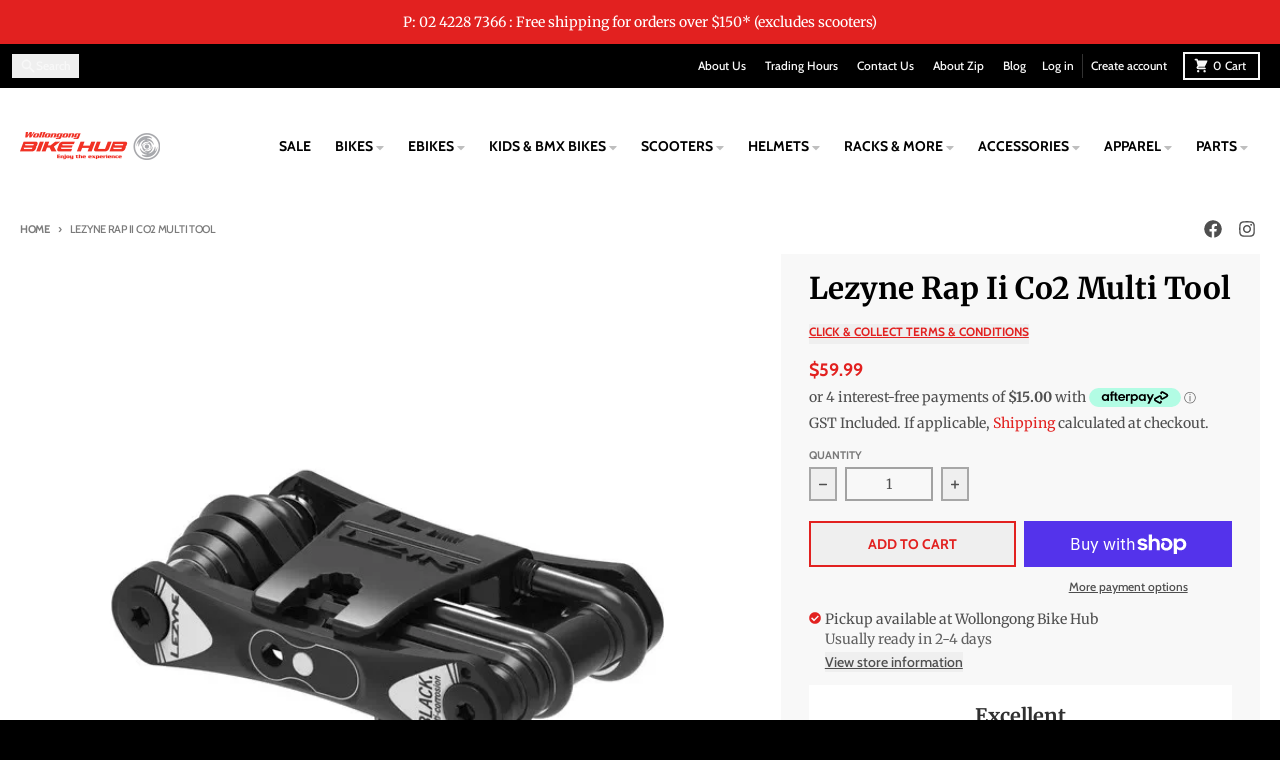

--- FILE ---
content_type: text/html; charset=utf-8
request_url: https://wollongongbikehub.com.au/products/lezyne-rap-ii-co2-multi-tool
body_size: 45727
content:
<!doctype html>
<html class="no-js"
  lang="en-AU"
  dir="ltr"
  
>
  <head>
    <meta charset="utf-8">
    <meta http-equiv="X-UA-Compatible" content="IE=edge">
    <meta name="viewport" content="width=device-width,initial-scale=1">
    <meta name="theme-color" content="#e22120"><link rel="canonical" href="https://wollongongbikehub.com.au/products/lezyne-rap-ii-co2-multi-tool"><link rel="preconnect" href="https://fonts.shopifycdn.com" crossorigin><script async crossorigin fetchpriority="high" src="/cdn/shopifycloud/importmap-polyfill/es-modules-shim.2.4.0.js"></script>
<script type="importmap">
{
  "imports": {
    "components/cart-agreement": "//wollongongbikehub.com.au/cdn/shop/t/15/assets/cart-agreement.js?v=2858882628390291301752535197",
    "components/cart-items": "//wollongongbikehub.com.au/cdn/shop/t/15/assets/cart-items.js?v=92724733266822398551752535198",
    "components/cart-note": "//wollongongbikehub.com.au/cdn/shop/t/15/assets/cart-note.js?v=95310824290391213891752535198",
    "components/cart-notification": "//wollongongbikehub.com.au/cdn/shop/t/15/assets/cart-notification.js?v=12044990686471908041752535197",
    "components/cart-remove-button": "//wollongongbikehub.com.au/cdn/shop/t/15/assets/cart-remove-button.js?v=23785376165885215641752535197",
    "components/collection-drawer": "//wollongongbikehub.com.au/cdn/shop/t/15/assets/collection-drawer.js?v=40564379858355380991752535197",
    "components/collection-slider-component": "//wollongongbikehub.com.au/cdn/shop/t/15/assets/collection-slider-component.js?v=38373057864927748711752535197",
    "components/collection-sort": "//wollongongbikehub.com.au/cdn/shop/t/15/assets/collection-sort.js?v=152851361272730628331752535198",
    "components/disclosure-form": "//wollongongbikehub.com.au/cdn/shop/t/15/assets/disclosure-form.js?v=112701864687593093371752535197",
    "components/disclosure-item": "//wollongongbikehub.com.au/cdn/shop/t/15/assets/disclosure-item.js?v=142522642314906250751752535197",
    "components/disclosure-menu": "//wollongongbikehub.com.au/cdn/shop/t/15/assets/disclosure-menu.js?v=118131813480392717351752535197",
    "components/filter-button": "//wollongongbikehub.com.au/cdn/shop/t/15/assets/filter-button.js?v=4011960302951008551752535197",
    "components/filter-remove": "//wollongongbikehub.com.au/cdn/shop/t/15/assets/filter-remove.js?v=92089437190687240471752535198",
    "components/gift-card-recipient": "//wollongongbikehub.com.au/cdn/shop/t/15/assets/gift-card-recipient.js?v=35430722468549382391752535198",
    "components/header-section": "//wollongongbikehub.com.au/cdn/shop/t/15/assets/header-section.js?v=110447127728433559241752535197",
    "components/header-top-section": "//wollongongbikehub.com.au/cdn/shop/t/15/assets/header-top-section.js?v=48729478558050014741752535198",
    "components/looks-item": "//wollongongbikehub.com.au/cdn/shop/t/15/assets/looks-item.js?v=26918120689698131751752535197",
    "components/map-object": "//wollongongbikehub.com.au/cdn/shop/t/15/assets/map-object.js?v=135586813141825047571752535198",
    "components/media-slideshow": "//wollongongbikehub.com.au/cdn/shop/t/15/assets/media-slideshow.js?v=174506362282798429261752535197",
    "components/modal-predictive-search": "//wollongongbikehub.com.au/cdn/shop/t/15/assets/modal-predictive-search.js?v=34559312376726628231752535197",
    "components/password-modal": "//wollongongbikehub.com.au/cdn/shop/t/15/assets/password-modal.js?v=3540315291419679341752535197",
    "components/pickup-availability": "//wollongongbikehub.com.au/cdn/shop/t/15/assets/pickup-availability.js?v=40352678091114229171752535198",
    "components/pickup-availability-drawer": "//wollongongbikehub.com.au/cdn/shop/t/15/assets/pickup-availability-drawer.js?v=156906576355901780311752535198",
    "components/popup-modal": "//wollongongbikehub.com.au/cdn/shop/t/15/assets/popup-modal.js?v=101577933603455078221752535197",
    "components/predictive-search": "//wollongongbikehub.com.au/cdn/shop/t/15/assets/predictive-search.js?v=149279219371924977981752535197",
    "components/product-card": "//wollongongbikehub.com.au/cdn/shop/t/15/assets/product-card.js?v=3590946611185510811752535197",
    "components/product-details-modal": "//wollongongbikehub.com.au/cdn/shop/t/15/assets/product-details-modal.js?v=49244414836865921341752535197",
    "components/product-form": "//wollongongbikehub.com.au/cdn/shop/t/15/assets/product-form.js?v=50308066474334482821752535197",
    "components/product-model": "//wollongongbikehub.com.au/cdn/shop/t/15/assets/product-model.js?v=141750140143149600281752535197",
    "components/product-recommendations": "//wollongongbikehub.com.au/cdn/shop/t/15/assets/product-recommendations.js?v=180536028877256204621752535197",
    "components/promo-section": "//wollongongbikehub.com.au/cdn/shop/t/15/assets/promo-section.js?v=6844540765945065151752535198",
    "components/quantity-select": "//wollongongbikehub.com.au/cdn/shop/t/15/assets/quantity-select.js?v=17952230826246186651752535197",
    "components/slideshow-component": "//wollongongbikehub.com.au/cdn/shop/t/15/assets/slideshow-component.js?v=160150954975578609091752535197",
    "components/swatch-radios": "//wollongongbikehub.com.au/cdn/shop/t/15/assets/swatch-radios.js?v=135894832401389106081752535197",
    "components/testimonials-component": "//wollongongbikehub.com.au/cdn/shop/t/15/assets/testimonials-component.js?v=3972962289584583571752535198",
    "components/variant-radios": "//wollongongbikehub.com.au/cdn/shop/t/15/assets/variant-radios.js?v=17859053405788981041752535197",
    "components/variant-selects": "//wollongongbikehub.com.au/cdn/shop/t/15/assets/variant-selects.js?v=5480191208699898401752535197",
    "components/video-background": "//wollongongbikehub.com.au/cdn/shop/t/15/assets/video-background.js?v=12301135160131509811752535198",
    "components/video-background-object": "//wollongongbikehub.com.au/cdn/shop/t/15/assets/video-background-object.js?v=16347035729279509881752535198",
    "components/video-object": "//wollongongbikehub.com.au/cdn/shop/t/15/assets/video-object.js?v=179894101922622121691752535198",
    "general/customers": "//wollongongbikehub.com.au/cdn/shop/t/15/assets/customers.js?v=104393901679221634451752535197",
    "general/main": "//wollongongbikehub.com.au/cdn/shop/t/15/assets/main.js?v=116928647926465535661758175872",
    "helpers/customer-address": "//wollongongbikehub.com.au/cdn/shop/t/15/assets/customer-address.js?v=42099223200601407911752535198",
    "helpers/shopify-common": "//wollongongbikehub.com.au/cdn/shop/t/15/assets/shopify-common.js?v=79580595375328812771752535197",
    "main/modulepreload-polyfill": "//wollongongbikehub.com.au/cdn/shop/t/15/assets/modulepreload-polyfill.js?v=132251276563823521491752535198",
    "vendors/focus-trap.esm": "//wollongongbikehub.com.au/cdn/shop/t/15/assets/focus-trap.esm.js?v=61390960104881500551752535198",
    "vendors/index.es": "//wollongongbikehub.com.au/cdn/shop/t/15/assets/index.es.js?v=118362758773620614641752535197",
    "vendors/index.esm": "//wollongongbikehub.com.au/cdn/shop/t/15/assets/index.esm.js?v=64943914053022254241752535197",
    "vendors/js.cookie": "//wollongongbikehub.com.au/cdn/shop/t/15/assets/js.cookie.js?v=10888410624023819241752535197",
    "vendors/splide.esm": "//wollongongbikehub.com.au/cdn/shop/t/15/assets/splide.esm.js?v=145379555060010296531752535198",
    "vendors/vidim": "//wollongongbikehub.com.au/cdn/shop/t/15/assets/vidim.js?v=51705644398922344031752535197"
  }
}
</script><script>
  window.theme = {
    shopUrl: 'https://wollongongbikehub.com.au',
    routes: {
      root_url: '/',
      account_url: '/account',
      account_login_url: 'https://wollongongbikehub.com.au/customer_authentication/redirect?locale=en&region_country=AU',
      account_logout_url: '/account/logout',
      account_recover_url: '/account/recover',
      account_register_url: 'https://account.wollongongbikehub.com.au?locale=en',
      account_addresses_url: '/account/addresses',
      collections_url: '/collections',
      all_products_collection_url: '/collections/all',
      search_url: '/search',
      cart_url: '/cart',
      cart_update_url: '/cart/update',
      cart_add_url: '/cart/add',
      cart_change_url: '/cart/change',
      cart_clear_url: '/cart/clear',
      product_recommendations_url: '/recommendations/products',
      predictive_search_url: '/search/suggest'
    },
    info: { name: 'District' },
    strings: {
      addToCart: `Add to cart`,
      preOrder: `Pre-Order`,
      soldOut: `Sold out`,
      unavailable: `Unavailable`,
      addressError: `Error looking up that address`,
      addressNoResults: `No results for that address`,
      addressQueryLimit: `You have exceeded the Google API usage limit. Consider upgrading to a <a href="https://developers.google.com/maps/premium/usage-limits">Premium Plan</a>.`,
      authError: `There was a problem authenticating your Google Maps account.`,
      unitPrice: `Unit price`,
      unitPriceSeparator: `per`,
      previous: `Previous slide`,
      next: `Next slide`,
    },
    cartStrings: {
      error: `There was an error while updating your cart. Please try again.`,
      quantityError: `You can only add [quantity] of this item to your cart.`,
    },
    accessiblityStrings: {
      giftCardRecipientExpanded: `Gift card recipient form expanded`,
      giftCardRecipientCollapsed: `Gift card recipient form collapsed`,
    },
    pageType: `product`,
    customer: false,
    moneyFormat: "${{amount}}",
    ajaxCartEnable: true,
    cartData: {"note":null,"attributes":{},"original_total_price":0,"total_price":0,"total_discount":0,"total_weight":0.0,"item_count":0,"items":[],"requires_shipping":false,"currency":"AUD","items_subtotal_price":0,"cart_level_discount_applications":[],"checkout_charge_amount":0},
    mobileBreakpoint: 768,
    packages: [],
    market: "au",
  };
  // Publish / Subscribe
  const PUB_SUB_EVENTS = {
    cartUpdate: 'cart-update',
    quantityUpdate: 'quantity-update',
    variantChange: 'variant-change',
    cartError: 'cart-error',
    sectionRefreshed: 'section-refreshed',
  };
  const SECTION_REFRESHED_RESOURCE_TYPE = {
    product: 'product'
  }
  let subscribers = {};

  function subscribe(eventName, callback) {
    if (subscribers[eventName] === undefined) {
      subscribers[eventName] = [];
    }

    subscribers[eventName] = [...subscribers[eventName], callback];

    return function unsubscribe() {
      subscribers[eventName] = subscribers[eventName].filter((cb) => {
        return cb !== callback;
      });
    };
  }

  function publish(eventName, data) {
    if (subscribers[eventName]) {
      subscribers[eventName].forEach((callback) => {
        callback(data);
      });
    }
  }
  document.documentElement.className = document.documentElement.className.replace('no-js', 'js');
</script>


  <script src="//wollongongbikehub.com.au/cdn/shop/t/15/assets/main.js?v=116928647926465535661758175872" type="module" crossorigin="anonymous"></script>
  <link rel="modulepreload" href="//wollongongbikehub.com.au/cdn/shop/t/15/assets/modulepreload-polyfill.js?v=132251276563823521491752535198" crossorigin="anonymous">

<link rel="apple-touch-icon" sizes="180x180" href="//wollongongbikehub.com.au/cdn/shop/files/Favicon_icon_267e0afa-5c53-49cc-91c8-302abe74e1c8.png?crop=center&height=180&v=1760435085&width=180">
      <link rel="icon" type="image/png" href="//wollongongbikehub.com.au/cdn/shop/files/Favicon_icon_267e0afa-5c53-49cc-91c8-302abe74e1c8.png?crop=center&height=32&v=1760435085&width=32"><title>Lezyne Rap Ii Co2 Multi Tool</title><meta name="description" content="Lezyne RAP II CO2 Multi-Tool – compact bike tool with CO2 inflator, durable construction, multi-functional design, ideal for trail or road repairs."><meta property="og:site_name" content="Wollongong Bike Hub">
<meta property="og:url" content="https://wollongongbikehub.com.au/products/lezyne-rap-ii-co2-multi-tool">
<meta property="og:title" content="Lezyne Rap Ii Co2 Multi Tool">
<meta property="og:type" content="product">
<meta property="og:description" content="Lezyne RAP II CO2 Multi-Tool – compact bike tool with CO2 inflator, durable construction, multi-functional design, ideal for trail or road repairs."><meta property="og:image" content="http://wollongongbikehub.com.au/cdn/shop/files/4710582542251_1.jpg?v=1699270825">
  <meta property="og:image:secure_url" content="https://wollongongbikehub.com.au/cdn/shop/files/4710582542251_1.jpg?v=1699270825">
  <meta property="og:image:width" content="683">
  <meta property="og:image:height" content="683"><meta property="og:price:amount" content="59.99">
  <meta property="og:price:currency" content="AUD"><meta name="twitter:card" content="summary_large_image">
<meta name="twitter:title" content="Lezyne Rap Ii Co2 Multi Tool">
<meta name="twitter:description" content="Lezyne RAP II CO2 Multi-Tool – compact bike tool with CO2 inflator, durable construction, multi-functional design, ideal for trail or road repairs.">
<script type="text/javascript" src="//cdn.rlets.com/capture_configs/4e4/e51/d2c/47a4ee9978f343824d177c3.js" async="async"></script>

    <script>window.performance && window.performance.mark && window.performance.mark('shopify.content_for_header.start');</script><meta name="google-site-verification" content="s4gFjMLc7bj2qkdTBqXlAtsWbjdRAAQqTbIkm33j-gk">
<meta name="facebook-domain-verification" content="a1kpu8jf083gvkoyv56op8des6secl">
<meta name="facebook-domain-verification" content="7x0btth0pbuksnrj4czb7pksdrvs0j">
<meta name="facebook-domain-verification" content="ki5c4rdcojsb63wff2j55ukxsu9jam">
<meta name="facebook-domain-verification" content="q5auxmc5grro87fi7j09vlzqsq72xr">
<meta name="google-site-verification" content="s4gFjMLc7bj2qkdTBqXlAtsWbjdRAAQqTbIkm33j-gk">
<meta id="shopify-digital-wallet" name="shopify-digital-wallet" content="/40996372637/digital_wallets/dialog">
<meta name="shopify-checkout-api-token" content="323160d8b023ccb799ef8ba9f8e0ade5">
<meta id="in-context-paypal-metadata" data-shop-id="40996372637" data-venmo-supported="false" data-environment="production" data-locale="en_US" data-paypal-v4="true" data-currency="AUD">
<link rel="alternate" type="application/json+oembed" href="https://wollongongbikehub.com.au/products/lezyne-rap-ii-co2-multi-tool.oembed">
<script async="async" src="/checkouts/internal/preloads.js?locale=en-AU"></script>
<link rel="preconnect" href="https://shop.app" crossorigin="anonymous">
<script async="async" src="https://shop.app/checkouts/internal/preloads.js?locale=en-AU&shop_id=40996372637" crossorigin="anonymous"></script>
<script id="apple-pay-shop-capabilities" type="application/json">{"shopId":40996372637,"countryCode":"AU","currencyCode":"AUD","merchantCapabilities":["supports3DS"],"merchantId":"gid:\/\/shopify\/Shop\/40996372637","merchantName":"Wollongong Bike Hub","requiredBillingContactFields":["postalAddress","email"],"requiredShippingContactFields":["postalAddress","email"],"shippingType":"shipping","supportedNetworks":["visa","masterCard","amex","jcb"],"total":{"type":"pending","label":"Wollongong Bike Hub","amount":"1.00"},"shopifyPaymentsEnabled":true,"supportsSubscriptions":true}</script>
<script id="shopify-features" type="application/json">{"accessToken":"323160d8b023ccb799ef8ba9f8e0ade5","betas":["rich-media-storefront-analytics"],"domain":"wollongongbikehub.com.au","predictiveSearch":true,"shopId":40996372637,"locale":"en"}</script>
<script>var Shopify = Shopify || {};
Shopify.shop = "wilsons-bike-hub.myshopify.com";
Shopify.locale = "en";
Shopify.currency = {"active":"AUD","rate":"1.0"};
Shopify.country = "AU";
Shopify.theme = {"name":"District (2.0) 6.0.0","id":152250417403,"schema_name":"District","schema_version":"6.0.0","theme_store_id":735,"role":"main"};
Shopify.theme.handle = "null";
Shopify.theme.style = {"id":null,"handle":null};
Shopify.cdnHost = "wollongongbikehub.com.au/cdn";
Shopify.routes = Shopify.routes || {};
Shopify.routes.root = "/";</script>
<script type="module">!function(o){(o.Shopify=o.Shopify||{}).modules=!0}(window);</script>
<script>!function(o){function n(){var o=[];function n(){o.push(Array.prototype.slice.apply(arguments))}return n.q=o,n}var t=o.Shopify=o.Shopify||{};t.loadFeatures=n(),t.autoloadFeatures=n()}(window);</script>
<script>
  window.ShopifyPay = window.ShopifyPay || {};
  window.ShopifyPay.apiHost = "shop.app\/pay";
  window.ShopifyPay.redirectState = null;
</script>
<script id="shop-js-analytics" type="application/json">{"pageType":"product"}</script>
<script defer="defer" async type="module" src="//wollongongbikehub.com.au/cdn/shopifycloud/shop-js/modules/v2/client.init-shop-cart-sync_BT-GjEfc.en.esm.js"></script>
<script defer="defer" async type="module" src="//wollongongbikehub.com.au/cdn/shopifycloud/shop-js/modules/v2/chunk.common_D58fp_Oc.esm.js"></script>
<script defer="defer" async type="module" src="//wollongongbikehub.com.au/cdn/shopifycloud/shop-js/modules/v2/chunk.modal_xMitdFEc.esm.js"></script>
<script type="module">
  await import("//wollongongbikehub.com.au/cdn/shopifycloud/shop-js/modules/v2/client.init-shop-cart-sync_BT-GjEfc.en.esm.js");
await import("//wollongongbikehub.com.au/cdn/shopifycloud/shop-js/modules/v2/chunk.common_D58fp_Oc.esm.js");
await import("//wollongongbikehub.com.au/cdn/shopifycloud/shop-js/modules/v2/chunk.modal_xMitdFEc.esm.js");

  window.Shopify.SignInWithShop?.initShopCartSync?.({"fedCMEnabled":true,"windoidEnabled":true});

</script>
<script>
  window.Shopify = window.Shopify || {};
  if (!window.Shopify.featureAssets) window.Shopify.featureAssets = {};
  window.Shopify.featureAssets['shop-js'] = {"shop-cart-sync":["modules/v2/client.shop-cart-sync_DZOKe7Ll.en.esm.js","modules/v2/chunk.common_D58fp_Oc.esm.js","modules/v2/chunk.modal_xMitdFEc.esm.js"],"init-fed-cm":["modules/v2/client.init-fed-cm_B6oLuCjv.en.esm.js","modules/v2/chunk.common_D58fp_Oc.esm.js","modules/v2/chunk.modal_xMitdFEc.esm.js"],"shop-cash-offers":["modules/v2/client.shop-cash-offers_D2sdYoxE.en.esm.js","modules/v2/chunk.common_D58fp_Oc.esm.js","modules/v2/chunk.modal_xMitdFEc.esm.js"],"shop-login-button":["modules/v2/client.shop-login-button_QeVjl5Y3.en.esm.js","modules/v2/chunk.common_D58fp_Oc.esm.js","modules/v2/chunk.modal_xMitdFEc.esm.js"],"pay-button":["modules/v2/client.pay-button_DXTOsIq6.en.esm.js","modules/v2/chunk.common_D58fp_Oc.esm.js","modules/v2/chunk.modal_xMitdFEc.esm.js"],"shop-button":["modules/v2/client.shop-button_DQZHx9pm.en.esm.js","modules/v2/chunk.common_D58fp_Oc.esm.js","modules/v2/chunk.modal_xMitdFEc.esm.js"],"avatar":["modules/v2/client.avatar_BTnouDA3.en.esm.js"],"init-windoid":["modules/v2/client.init-windoid_CR1B-cfM.en.esm.js","modules/v2/chunk.common_D58fp_Oc.esm.js","modules/v2/chunk.modal_xMitdFEc.esm.js"],"init-shop-for-new-customer-accounts":["modules/v2/client.init-shop-for-new-customer-accounts_C_vY_xzh.en.esm.js","modules/v2/client.shop-login-button_QeVjl5Y3.en.esm.js","modules/v2/chunk.common_D58fp_Oc.esm.js","modules/v2/chunk.modal_xMitdFEc.esm.js"],"init-shop-email-lookup-coordinator":["modules/v2/client.init-shop-email-lookup-coordinator_BI7n9ZSv.en.esm.js","modules/v2/chunk.common_D58fp_Oc.esm.js","modules/v2/chunk.modal_xMitdFEc.esm.js"],"init-shop-cart-sync":["modules/v2/client.init-shop-cart-sync_BT-GjEfc.en.esm.js","modules/v2/chunk.common_D58fp_Oc.esm.js","modules/v2/chunk.modal_xMitdFEc.esm.js"],"shop-toast-manager":["modules/v2/client.shop-toast-manager_DiYdP3xc.en.esm.js","modules/v2/chunk.common_D58fp_Oc.esm.js","modules/v2/chunk.modal_xMitdFEc.esm.js"],"init-customer-accounts":["modules/v2/client.init-customer-accounts_D9ZNqS-Q.en.esm.js","modules/v2/client.shop-login-button_QeVjl5Y3.en.esm.js","modules/v2/chunk.common_D58fp_Oc.esm.js","modules/v2/chunk.modal_xMitdFEc.esm.js"],"init-customer-accounts-sign-up":["modules/v2/client.init-customer-accounts-sign-up_iGw4briv.en.esm.js","modules/v2/client.shop-login-button_QeVjl5Y3.en.esm.js","modules/v2/chunk.common_D58fp_Oc.esm.js","modules/v2/chunk.modal_xMitdFEc.esm.js"],"shop-follow-button":["modules/v2/client.shop-follow-button_CqMgW2wH.en.esm.js","modules/v2/chunk.common_D58fp_Oc.esm.js","modules/v2/chunk.modal_xMitdFEc.esm.js"],"checkout-modal":["modules/v2/client.checkout-modal_xHeaAweL.en.esm.js","modules/v2/chunk.common_D58fp_Oc.esm.js","modules/v2/chunk.modal_xMitdFEc.esm.js"],"shop-login":["modules/v2/client.shop-login_D91U-Q7h.en.esm.js","modules/v2/chunk.common_D58fp_Oc.esm.js","modules/v2/chunk.modal_xMitdFEc.esm.js"],"lead-capture":["modules/v2/client.lead-capture_BJmE1dJe.en.esm.js","modules/v2/chunk.common_D58fp_Oc.esm.js","modules/v2/chunk.modal_xMitdFEc.esm.js"],"payment-terms":["modules/v2/client.payment-terms_Ci9AEqFq.en.esm.js","modules/v2/chunk.common_D58fp_Oc.esm.js","modules/v2/chunk.modal_xMitdFEc.esm.js"]};
</script>
<script id="__st">var __st={"a":40996372637,"offset":39600,"reqid":"1e8d0313-f0ba-4b54-aa2b-46ce9f8ea656-1769033749","pageurl":"wollongongbikehub.com.au\/products\/lezyne-rap-ii-co2-multi-tool","u":"ac4e955c4323","p":"product","rtyp":"product","rid":8134151897339};</script>
<script>window.ShopifyPaypalV4VisibilityTracking = true;</script>
<script id="captcha-bootstrap">!function(){'use strict';const t='contact',e='account',n='new_comment',o=[[t,t],['blogs',n],['comments',n],[t,'customer']],c=[[e,'customer_login'],[e,'guest_login'],[e,'recover_customer_password'],[e,'create_customer']],r=t=>t.map((([t,e])=>`form[action*='/${t}']:not([data-nocaptcha='true']) input[name='form_type'][value='${e}']`)).join(','),a=t=>()=>t?[...document.querySelectorAll(t)].map((t=>t.form)):[];function s(){const t=[...o],e=r(t);return a(e)}const i='password',u='form_key',d=['recaptcha-v3-token','g-recaptcha-response','h-captcha-response',i],f=()=>{try{return window.sessionStorage}catch{return}},m='__shopify_v',_=t=>t.elements[u];function p(t,e,n=!1){try{const o=window.sessionStorage,c=JSON.parse(o.getItem(e)),{data:r}=function(t){const{data:e,action:n}=t;return t[m]||n?{data:e,action:n}:{data:t,action:n}}(c);for(const[e,n]of Object.entries(r))t.elements[e]&&(t.elements[e].value=n);n&&o.removeItem(e)}catch(o){console.error('form repopulation failed',{error:o})}}const l='form_type',E='cptcha';function T(t){t.dataset[E]=!0}const w=window,h=w.document,L='Shopify',v='ce_forms',y='captcha';let A=!1;((t,e)=>{const n=(g='f06e6c50-85a8-45c8-87d0-21a2b65856fe',I='https://cdn.shopify.com/shopifycloud/storefront-forms-hcaptcha/ce_storefront_forms_captcha_hcaptcha.v1.5.2.iife.js',D={infoText:'Protected by hCaptcha',privacyText:'Privacy',termsText:'Terms'},(t,e,n)=>{const o=w[L][v],c=o.bindForm;if(c)return c(t,g,e,D).then(n);var r;o.q.push([[t,g,e,D],n]),r=I,A||(h.body.append(Object.assign(h.createElement('script'),{id:'captcha-provider',async:!0,src:r})),A=!0)});var g,I,D;w[L]=w[L]||{},w[L][v]=w[L][v]||{},w[L][v].q=[],w[L][y]=w[L][y]||{},w[L][y].protect=function(t,e){n(t,void 0,e),T(t)},Object.freeze(w[L][y]),function(t,e,n,w,h,L){const[v,y,A,g]=function(t,e,n){const i=e?o:[],u=t?c:[],d=[...i,...u],f=r(d),m=r(i),_=r(d.filter((([t,e])=>n.includes(e))));return[a(f),a(m),a(_),s()]}(w,h,L),I=t=>{const e=t.target;return e instanceof HTMLFormElement?e:e&&e.form},D=t=>v().includes(t);t.addEventListener('submit',(t=>{const e=I(t);if(!e)return;const n=D(e)&&!e.dataset.hcaptchaBound&&!e.dataset.recaptchaBound,o=_(e),c=g().includes(e)&&(!o||!o.value);(n||c)&&t.preventDefault(),c&&!n&&(function(t){try{if(!f())return;!function(t){const e=f();if(!e)return;const n=_(t);if(!n)return;const o=n.value;o&&e.removeItem(o)}(t);const e=Array.from(Array(32),(()=>Math.random().toString(36)[2])).join('');!function(t,e){_(t)||t.append(Object.assign(document.createElement('input'),{type:'hidden',name:u})),t.elements[u].value=e}(t,e),function(t,e){const n=f();if(!n)return;const o=[...t.querySelectorAll(`input[type='${i}']`)].map((({name:t})=>t)),c=[...d,...o],r={};for(const[a,s]of new FormData(t).entries())c.includes(a)||(r[a]=s);n.setItem(e,JSON.stringify({[m]:1,action:t.action,data:r}))}(t,e)}catch(e){console.error('failed to persist form',e)}}(e),e.submit())}));const S=(t,e)=>{t&&!t.dataset[E]&&(n(t,e.some((e=>e===t))),T(t))};for(const o of['focusin','change'])t.addEventListener(o,(t=>{const e=I(t);D(e)&&S(e,y())}));const B=e.get('form_key'),M=e.get(l),P=B&&M;t.addEventListener('DOMContentLoaded',(()=>{const t=y();if(P)for(const e of t)e.elements[l].value===M&&p(e,B);[...new Set([...A(),...v().filter((t=>'true'===t.dataset.shopifyCaptcha))])].forEach((e=>S(e,t)))}))}(h,new URLSearchParams(w.location.search),n,t,e,['guest_login'])})(!0,!0)}();</script>
<script integrity="sha256-4kQ18oKyAcykRKYeNunJcIwy7WH5gtpwJnB7kiuLZ1E=" data-source-attribution="shopify.loadfeatures" defer="defer" src="//wollongongbikehub.com.au/cdn/shopifycloud/storefront/assets/storefront/load_feature-a0a9edcb.js" crossorigin="anonymous"></script>
<script crossorigin="anonymous" defer="defer" src="//wollongongbikehub.com.au/cdn/shopifycloud/storefront/assets/shopify_pay/storefront-65b4c6d7.js?v=20250812"></script>
<script data-source-attribution="shopify.dynamic_checkout.dynamic.init">var Shopify=Shopify||{};Shopify.PaymentButton=Shopify.PaymentButton||{isStorefrontPortableWallets:!0,init:function(){window.Shopify.PaymentButton.init=function(){};var t=document.createElement("script");t.src="https://wollongongbikehub.com.au/cdn/shopifycloud/portable-wallets/latest/portable-wallets.en.js",t.type="module",document.head.appendChild(t)}};
</script>
<script data-source-attribution="shopify.dynamic_checkout.buyer_consent">
  function portableWalletsHideBuyerConsent(e){var t=document.getElementById("shopify-buyer-consent"),n=document.getElementById("shopify-subscription-policy-button");t&&n&&(t.classList.add("hidden"),t.setAttribute("aria-hidden","true"),n.removeEventListener("click",e))}function portableWalletsShowBuyerConsent(e){var t=document.getElementById("shopify-buyer-consent"),n=document.getElementById("shopify-subscription-policy-button");t&&n&&(t.classList.remove("hidden"),t.removeAttribute("aria-hidden"),n.addEventListener("click",e))}window.Shopify?.PaymentButton&&(window.Shopify.PaymentButton.hideBuyerConsent=portableWalletsHideBuyerConsent,window.Shopify.PaymentButton.showBuyerConsent=portableWalletsShowBuyerConsent);
</script>
<script>
  function portableWalletsCleanup(e){e&&e.src&&console.error("Failed to load portable wallets script "+e.src);var t=document.querySelectorAll("shopify-accelerated-checkout .shopify-payment-button__skeleton, shopify-accelerated-checkout-cart .wallet-cart-button__skeleton"),e=document.getElementById("shopify-buyer-consent");for(let e=0;e<t.length;e++)t[e].remove();e&&e.remove()}function portableWalletsNotLoadedAsModule(e){e instanceof ErrorEvent&&"string"==typeof e.message&&e.message.includes("import.meta")&&"string"==typeof e.filename&&e.filename.includes("portable-wallets")&&(window.removeEventListener("error",portableWalletsNotLoadedAsModule),window.Shopify.PaymentButton.failedToLoad=e,"loading"===document.readyState?document.addEventListener("DOMContentLoaded",window.Shopify.PaymentButton.init):window.Shopify.PaymentButton.init())}window.addEventListener("error",portableWalletsNotLoadedAsModule);
</script>

<script type="module" src="https://wollongongbikehub.com.au/cdn/shopifycloud/portable-wallets/latest/portable-wallets.en.js" onError="portableWalletsCleanup(this)" crossorigin="anonymous"></script>
<script nomodule>
  document.addEventListener("DOMContentLoaded", portableWalletsCleanup);
</script>

<link id="shopify-accelerated-checkout-styles" rel="stylesheet" media="screen" href="https://wollongongbikehub.com.au/cdn/shopifycloud/portable-wallets/latest/accelerated-checkout-backwards-compat.css" crossorigin="anonymous">
<style id="shopify-accelerated-checkout-cart">
        #shopify-buyer-consent {
  margin-top: 1em;
  display: inline-block;
  width: 100%;
}

#shopify-buyer-consent.hidden {
  display: none;
}

#shopify-subscription-policy-button {
  background: none;
  border: none;
  padding: 0;
  text-decoration: underline;
  font-size: inherit;
  cursor: pointer;
}

#shopify-subscription-policy-button::before {
  box-shadow: none;
}

      </style>

<script>window.performance && window.performance.mark && window.performance.mark('shopify.content_for_header.end');</script>
<style data-shopify>
@font-face {
  font-family: Merriweather;
  font-weight: 400;
  font-style: normal;
  font-display: swap;
  src: url("//wollongongbikehub.com.au/cdn/fonts/merriweather/merriweather_n4.349a72bc63b970a8b7f00dc33f5bda2ec52f79cc.woff2") format("woff2"),
       url("//wollongongbikehub.com.au/cdn/fonts/merriweather/merriweather_n4.5a396c75a89c25b516c9d3cb026490795288d821.woff") format("woff");
}
@font-face {
  font-family: Merriweather;
  font-weight: 700;
  font-style: normal;
  font-display: swap;
  src: url("//wollongongbikehub.com.au/cdn/fonts/merriweather/merriweather_n7.19270b7a7a551caaabc4ca9d96160fde1ff78390.woff2") format("woff2"),
       url("//wollongongbikehub.com.au/cdn/fonts/merriweather/merriweather_n7.cd38b457ece1a89976a4da2d642ece091dc8235f.woff") format("woff");
}
@font-face {
  font-family: Merriweather;
  font-weight: 400;
  font-style: italic;
  font-display: swap;
  src: url("//wollongongbikehub.com.au/cdn/fonts/merriweather/merriweather_i4.f5b9cf70acd5cd4d838a0ca60bf8178b62cb1301.woff2") format("woff2"),
       url("//wollongongbikehub.com.au/cdn/fonts/merriweather/merriweather_i4.946cfa27ccfc2ba1850f3e8d4115a49e1be34578.woff") format("woff");
}
@font-face {
  font-family: Merriweather;
  font-weight: 700;
  font-style: italic;
  font-display: swap;
  src: url("//wollongongbikehub.com.au/cdn/fonts/merriweather/merriweather_i7.f0c0f7ed3a3954dab58b704b14a01616fb5b0c9b.woff2") format("woff2"),
       url("//wollongongbikehub.com.au/cdn/fonts/merriweather/merriweather_i7.0563ab59ca3ecf64e1fcde02f520f39dcec40efd.woff") format("woff");
}
@font-face {
  font-family: Merriweather;
  font-weight: 700;
  font-style: normal;
  font-display: swap;
  src: url("//wollongongbikehub.com.au/cdn/fonts/merriweather/merriweather_n7.19270b7a7a551caaabc4ca9d96160fde1ff78390.woff2") format("woff2"),
       url("//wollongongbikehub.com.au/cdn/fonts/merriweather/merriweather_n7.cd38b457ece1a89976a4da2d642ece091dc8235f.woff") format("woff");
}
@font-face {
  font-family: Merriweather;
  font-weight: 900;
  font-style: normal;
  font-display: swap;
  src: url("//wollongongbikehub.com.au/cdn/fonts/merriweather/merriweather_n9.d39b172ceda044827996922d8e2836d8e34e6e3d.woff2") format("woff2"),
       url("//wollongongbikehub.com.au/cdn/fonts/merriweather/merriweather_n9.9d9b0920285700810249f3cb1069f9a779117e89.woff") format("woff");
}
@font-face {
  font-family: Cabin;
  font-weight: 500;
  font-style: normal;
  font-display: swap;
  src: url("//wollongongbikehub.com.au/cdn/fonts/cabin/cabin_n5.0250ac238cfbbff14d3c16fcc89f227ca95d5c6f.woff2") format("woff2"),
       url("//wollongongbikehub.com.au/cdn/fonts/cabin/cabin_n5.46470cf25a90d766aece73a31a42bfd8ef7a470b.woff") format("woff");
}
@font-face {
  font-family: Cabin;
  font-weight: 700;
  font-style: normal;
  font-display: swap;
  src: url("//wollongongbikehub.com.au/cdn/fonts/cabin/cabin_n7.255204a342bfdbc9ae2017bd4e6a90f8dbb2f561.woff2") format("woff2"),
       url("//wollongongbikehub.com.au/cdn/fonts/cabin/cabin_n7.e2afa22a0d0f4b64da3569c990897429d40ff5c0.woff") format("woff");
}
:root {
    --base-font-size: 16px;
    --body-font-family: Merriweather, serif;
    --heading-font-family: Merriweather, serif;
    --navigation-font-family: Cabin, sans-serif;
    --body-style: normal;
    --body-weight: 400;
    --body-weight-bolder: 700;
    --heading-style: normal;
    --heading-weight: 700;
    --heading-weight-bolder: 900;
    --heading-capitalize: none;
    --navigation-style: normal;
    --navigation-weight: 500;
    --navigation-weight-bolder: 700;--primary-text-color: #4f4f4f;
    --primary-title-color: #000000;
    --primary-accent-color: #e22120;
    --primary-accent-color-80: rgba(226, 33, 32, 0.8);
    --primary-accent-text-color: #ffffff;
    --primary-background-color: #ffffff;
    --primary-background-color-75: rgba(255, 255, 255, 0.8);
    --primary-secondary-background-color: #f8f8f8;
    --primary-secondary-background-color-50: #fcfcfc;
    --primary-section-border-color: #ededed;
    --primary-text-color-05: #f6f6f6;
    --primary-text-color-10: #ededed;
    --primary-text-color-20: #dcdcdc;
    --primary-text-color-30: #cacaca;
    --primary-text-color-40: #b9b9b9;
    --primary-text-color-50: #a7a7a7;
    --primary-text-color-60: #959595;
    --primary-text-color-70: #848484;
    --primary-text-color-80: #727272;
    --primary-text-color-90: #616161;
    --section-text-color: #4f4f4f;
    --section-text-color-75: rgba(79, 79, 79, 0.75);
    --section-text-color-50: rgba(79, 79, 79, 0.5);
    --section-title-color: #000000;
    --section-accent-color: #e22120;
    --section-accent-text-color: #ffffff;
    --section-accent-hover-color: #ce1c1b;
    --section-overlay-color: transparent;
    --section-overlay-hover-color: transparent;
    --section-background-color: #ffffff;
    --section-primary-border-color: #4f4f4f;
    --modal-background-color: #000000;--max-width-screen: 1280px;
    --max-width-header: 1280px;
    --spacing-section: 4rem;
    --spacing-section-half: 2rem;
    --spacing-rail: 1.25rem;
    --text-align-section: center;--swiper-theme-color: #e22120;
    --duration-default: 200ms;
    --tw-ring-inset: ;
    --tw-blur: ;
    --tw-brightness: ;
    --tw-contrast: ;
    --tw-grayscale: ;
    --tw-hue-rotate: ;
    --tw-invert: ;
    --tw-saturate: ;
    --tw-sepia: ;
    --tw-drop-shadow: ;
    --tw-filter: var(--tw-blur) var(--tw-brightness) var(--tw-contrast) var(--tw-grayscale) var(--tw-hue-rotate) var(--tw-invert) var(--tw-saturate) var(--tw-sepia) var(--tw-drop-shadow);

    --shopify-accelerated-checkout-button-block-size: 46px;
    --shopify-accelerated-checkout-inline-alignment: end;
  }
</style>


  <link href="//wollongongbikehub.com.au/cdn/shop/t/15/assets/main-style.css?v=153218384630387731271760435168" rel="stylesheet" type="text/css" media="all" />


<link rel="preload" as="font" href="//wollongongbikehub.com.au/cdn/fonts/merriweather/merriweather_n4.349a72bc63b970a8b7f00dc33f5bda2ec52f79cc.woff2" type="font/woff2" crossorigin><link rel="preload" as="font" href="//wollongongbikehub.com.au/cdn/fonts/merriweather/merriweather_n7.19270b7a7a551caaabc4ca9d96160fde1ff78390.woff2" type="font/woff2" crossorigin><link rel="preload" as="font" href="//wollongongbikehub.com.au/cdn/fonts/cabin/cabin_n5.0250ac238cfbbff14d3c16fcc89f227ca95d5c6f.woff2" type="font/woff2" crossorigin>
  <!-- Google tag (gtag.js) -->
<script async src="https://www.googletagmanager.com/gtag/js?id=AW-11121029171"></script>
<script>
  window.dataLayer = window.dataLayer || [];
  function gtag(){dataLayer.push(arguments);}
  gtag('js', new Date());

  gtag('config', 'AW-11121029171');
</script>
<script>
  gtag('config', 'AW-11121029171/OvFjCO_iwKkaELPg9bYp', {
    'phone_conversion_number': '02 4228 7366'
  });
</script>
<!-- Google Tag Manager -->
<script>(function(w,d,s,l,i){w[l]=w[l]||[];w[l].push({'gtm.start':

new Date().getTime(),event:'gtm.js'});var f=d.getElementsByTagName(s)[0],

j=d.createElement(s),dl=l!='dataLayer'?'&l='+l:'';j.async=true;j.src=

'https://www.googletagmanager.com/gtm.js?id='+i+dl;f.parentNode.insertBefore(j,f);

})(window,document,'script','dataLayer','GTM-5HR7TH9');</script>
<!-- End Google Tag Manager --> 
<meta name="google-site-verification" content="AEVr6V-voMzrRBTtuEGCwkXZTH8YeSvVA0lQCVDwJTQ" />
<script>
    
    
    
    
    var gsf_conversion_data = {page_type : 'product', event : 'view_item', data : {product_data : [{variant_id : 44678597214459, product_id : 8134151897339, name : "Lezyne Rap Ii Co2 Multi Tool", price : "59.99", currency : "AUD", sku : "4710582542251", brand : "Lezyne", variant : "Default Title", category : "ACCESSORIES", quantity : "11" }], total_price : "59.99", shop_currency : "AUD"}};
    
</script>  
<!-- BEGIN MerchantWidget Code -->
<script id='merchantWidgetScript'
        src="https://www.gstatic.com/shopping/merchant/merchantwidget.js"
        defer>
</script>
<script type="text/javascript">
  merchantWidgetScript.addEventListener('load', function () {
    merchantwidget.start({
     position: 'RIGHT_BOTTOM'
   });
  });
</script>
<!-- END MerchantWidget Code --> 
<link href="https://monorail-edge.shopifysvc.com" rel="dns-prefetch">
<script>(function(){if ("sendBeacon" in navigator && "performance" in window) {try {var session_token_from_headers = performance.getEntriesByType('navigation')[0].serverTiming.find(x => x.name == '_s').description;} catch {var session_token_from_headers = undefined;}var session_cookie_matches = document.cookie.match(/_shopify_s=([^;]*)/);var session_token_from_cookie = session_cookie_matches && session_cookie_matches.length === 2 ? session_cookie_matches[1] : "";var session_token = session_token_from_headers || session_token_from_cookie || "";function handle_abandonment_event(e) {var entries = performance.getEntries().filter(function(entry) {return /monorail-edge.shopifysvc.com/.test(entry.name);});if (!window.abandonment_tracked && entries.length === 0) {window.abandonment_tracked = true;var currentMs = Date.now();var navigation_start = performance.timing.navigationStart;var payload = {shop_id: 40996372637,url: window.location.href,navigation_start,duration: currentMs - navigation_start,session_token,page_type: "product"};window.navigator.sendBeacon("https://monorail-edge.shopifysvc.com/v1/produce", JSON.stringify({schema_id: "online_store_buyer_site_abandonment/1.1",payload: payload,metadata: {event_created_at_ms: currentMs,event_sent_at_ms: currentMs}}));}}window.addEventListener('pagehide', handle_abandonment_event);}}());</script>
<script id="web-pixels-manager-setup">(function e(e,d,r,n,o){if(void 0===o&&(o={}),!Boolean(null===(a=null===(i=window.Shopify)||void 0===i?void 0:i.analytics)||void 0===a?void 0:a.replayQueue)){var i,a;window.Shopify=window.Shopify||{};var t=window.Shopify;t.analytics=t.analytics||{};var s=t.analytics;s.replayQueue=[],s.publish=function(e,d,r){return s.replayQueue.push([e,d,r]),!0};try{self.performance.mark("wpm:start")}catch(e){}var l=function(){var e={modern:/Edge?\/(1{2}[4-9]|1[2-9]\d|[2-9]\d{2}|\d{4,})\.\d+(\.\d+|)|Firefox\/(1{2}[4-9]|1[2-9]\d|[2-9]\d{2}|\d{4,})\.\d+(\.\d+|)|Chrom(ium|e)\/(9{2}|\d{3,})\.\d+(\.\d+|)|(Maci|X1{2}).+ Version\/(15\.\d+|(1[6-9]|[2-9]\d|\d{3,})\.\d+)([,.]\d+|)( \(\w+\)|)( Mobile\/\w+|) Safari\/|Chrome.+OPR\/(9{2}|\d{3,})\.\d+\.\d+|(CPU[ +]OS|iPhone[ +]OS|CPU[ +]iPhone|CPU IPhone OS|CPU iPad OS)[ +]+(15[._]\d+|(1[6-9]|[2-9]\d|\d{3,})[._]\d+)([._]\d+|)|Android:?[ /-](13[3-9]|1[4-9]\d|[2-9]\d{2}|\d{4,})(\.\d+|)(\.\d+|)|Android.+Firefox\/(13[5-9]|1[4-9]\d|[2-9]\d{2}|\d{4,})\.\d+(\.\d+|)|Android.+Chrom(ium|e)\/(13[3-9]|1[4-9]\d|[2-9]\d{2}|\d{4,})\.\d+(\.\d+|)|SamsungBrowser\/([2-9]\d|\d{3,})\.\d+/,legacy:/Edge?\/(1[6-9]|[2-9]\d|\d{3,})\.\d+(\.\d+|)|Firefox\/(5[4-9]|[6-9]\d|\d{3,})\.\d+(\.\d+|)|Chrom(ium|e)\/(5[1-9]|[6-9]\d|\d{3,})\.\d+(\.\d+|)([\d.]+$|.*Safari\/(?![\d.]+ Edge\/[\d.]+$))|(Maci|X1{2}).+ Version\/(10\.\d+|(1[1-9]|[2-9]\d|\d{3,})\.\d+)([,.]\d+|)( \(\w+\)|)( Mobile\/\w+|) Safari\/|Chrome.+OPR\/(3[89]|[4-9]\d|\d{3,})\.\d+\.\d+|(CPU[ +]OS|iPhone[ +]OS|CPU[ +]iPhone|CPU IPhone OS|CPU iPad OS)[ +]+(10[._]\d+|(1[1-9]|[2-9]\d|\d{3,})[._]\d+)([._]\d+|)|Android:?[ /-](13[3-9]|1[4-9]\d|[2-9]\d{2}|\d{4,})(\.\d+|)(\.\d+|)|Mobile Safari.+OPR\/([89]\d|\d{3,})\.\d+\.\d+|Android.+Firefox\/(13[5-9]|1[4-9]\d|[2-9]\d{2}|\d{4,})\.\d+(\.\d+|)|Android.+Chrom(ium|e)\/(13[3-9]|1[4-9]\d|[2-9]\d{2}|\d{4,})\.\d+(\.\d+|)|Android.+(UC? ?Browser|UCWEB|U3)[ /]?(15\.([5-9]|\d{2,})|(1[6-9]|[2-9]\d|\d{3,})\.\d+)\.\d+|SamsungBrowser\/(5\.\d+|([6-9]|\d{2,})\.\d+)|Android.+MQ{2}Browser\/(14(\.(9|\d{2,})|)|(1[5-9]|[2-9]\d|\d{3,})(\.\d+|))(\.\d+|)|K[Aa][Ii]OS\/(3\.\d+|([4-9]|\d{2,})\.\d+)(\.\d+|)/},d=e.modern,r=e.legacy,n=navigator.userAgent;return n.match(d)?"modern":n.match(r)?"legacy":"unknown"}(),u="modern"===l?"modern":"legacy",c=(null!=n?n:{modern:"",legacy:""})[u],f=function(e){return[e.baseUrl,"/wpm","/b",e.hashVersion,"modern"===e.buildTarget?"m":"l",".js"].join("")}({baseUrl:d,hashVersion:r,buildTarget:u}),m=function(e){var d=e.version,r=e.bundleTarget,n=e.surface,o=e.pageUrl,i=e.monorailEndpoint;return{emit:function(e){var a=e.status,t=e.errorMsg,s=(new Date).getTime(),l=JSON.stringify({metadata:{event_sent_at_ms:s},events:[{schema_id:"web_pixels_manager_load/3.1",payload:{version:d,bundle_target:r,page_url:o,status:a,surface:n,error_msg:t},metadata:{event_created_at_ms:s}}]});if(!i)return console&&console.warn&&console.warn("[Web Pixels Manager] No Monorail endpoint provided, skipping logging."),!1;try{return self.navigator.sendBeacon.bind(self.navigator)(i,l)}catch(e){}var u=new XMLHttpRequest;try{return u.open("POST",i,!0),u.setRequestHeader("Content-Type","text/plain"),u.send(l),!0}catch(e){return console&&console.warn&&console.warn("[Web Pixels Manager] Got an unhandled error while logging to Monorail."),!1}}}}({version:r,bundleTarget:l,surface:e.surface,pageUrl:self.location.href,monorailEndpoint:e.monorailEndpoint});try{o.browserTarget=l,function(e){var d=e.src,r=e.async,n=void 0===r||r,o=e.onload,i=e.onerror,a=e.sri,t=e.scriptDataAttributes,s=void 0===t?{}:t,l=document.createElement("script"),u=document.querySelector("head"),c=document.querySelector("body");if(l.async=n,l.src=d,a&&(l.integrity=a,l.crossOrigin="anonymous"),s)for(var f in s)if(Object.prototype.hasOwnProperty.call(s,f))try{l.dataset[f]=s[f]}catch(e){}if(o&&l.addEventListener("load",o),i&&l.addEventListener("error",i),u)u.appendChild(l);else{if(!c)throw new Error("Did not find a head or body element to append the script");c.appendChild(l)}}({src:f,async:!0,onload:function(){if(!function(){var e,d;return Boolean(null===(d=null===(e=window.Shopify)||void 0===e?void 0:e.analytics)||void 0===d?void 0:d.initialized)}()){var d=window.webPixelsManager.init(e)||void 0;if(d){var r=window.Shopify.analytics;r.replayQueue.forEach((function(e){var r=e[0],n=e[1],o=e[2];d.publishCustomEvent(r,n,o)})),r.replayQueue=[],r.publish=d.publishCustomEvent,r.visitor=d.visitor,r.initialized=!0}}},onerror:function(){return m.emit({status:"failed",errorMsg:"".concat(f," has failed to load")})},sri:function(e){var d=/^sha384-[A-Za-z0-9+/=]+$/;return"string"==typeof e&&d.test(e)}(c)?c:"",scriptDataAttributes:o}),m.emit({status:"loading"})}catch(e){m.emit({status:"failed",errorMsg:(null==e?void 0:e.message)||"Unknown error"})}}})({shopId: 40996372637,storefrontBaseUrl: "https://wollongongbikehub.com.au",extensionsBaseUrl: "https://extensions.shopifycdn.com/cdn/shopifycloud/web-pixels-manager",monorailEndpoint: "https://monorail-edge.shopifysvc.com/unstable/produce_batch",surface: "storefront-renderer",enabledBetaFlags: ["2dca8a86"],webPixelsConfigList: [{"id":"1302954235","configuration":"{\"account_ID\":\"583219\",\"google_analytics_tracking_tag\":\"1\",\"measurement_id\":\"2\",\"api_secret\":\"3\",\"shop_settings\":\"{\\\"custom_pixel_script\\\":\\\"https:\\\\\\\/\\\\\\\/storage.googleapis.com\\\\\\\/gsf-scripts\\\\\\\/custom-pixels\\\\\\\/wilsons-bike-hub.js\\\"}\"}","eventPayloadVersion":"v1","runtimeContext":"LAX","scriptVersion":"c6b888297782ed4a1cba19cda43d6625","type":"APP","apiClientId":1558137,"privacyPurposes":[],"dataSharingAdjustments":{"protectedCustomerApprovalScopes":["read_customer_address","read_customer_email","read_customer_name","read_customer_personal_data","read_customer_phone"]}},{"id":"217284859","configuration":"{\"pixel_id\":\"2231738280395382\",\"pixel_type\":\"facebook_pixel\",\"metaapp_system_user_token\":\"-\"}","eventPayloadVersion":"v1","runtimeContext":"OPEN","scriptVersion":"ca16bc87fe92b6042fbaa3acc2fbdaa6","type":"APP","apiClientId":2329312,"privacyPurposes":["ANALYTICS","MARKETING","SALE_OF_DATA"],"dataSharingAdjustments":{"protectedCustomerApprovalScopes":["read_customer_address","read_customer_email","read_customer_name","read_customer_personal_data","read_customer_phone"]}},{"id":"31064315","eventPayloadVersion":"1","runtimeContext":"LAX","scriptVersion":"1","type":"CUSTOM","privacyPurposes":["ANALYTICS","MARKETING","SALE_OF_DATA"],"name":"Symprosys Custom Pixel"},{"id":"78479611","eventPayloadVersion":"v1","runtimeContext":"LAX","scriptVersion":"1","type":"CUSTOM","privacyPurposes":["ANALYTICS"],"name":"Google Analytics tag (migrated)"},{"id":"shopify-app-pixel","configuration":"{}","eventPayloadVersion":"v1","runtimeContext":"STRICT","scriptVersion":"0450","apiClientId":"shopify-pixel","type":"APP","privacyPurposes":["ANALYTICS","MARKETING"]},{"id":"shopify-custom-pixel","eventPayloadVersion":"v1","runtimeContext":"LAX","scriptVersion":"0450","apiClientId":"shopify-pixel","type":"CUSTOM","privacyPurposes":["ANALYTICS","MARKETING"]}],isMerchantRequest: false,initData: {"shop":{"name":"Wollongong Bike Hub","paymentSettings":{"currencyCode":"AUD"},"myshopifyDomain":"wilsons-bike-hub.myshopify.com","countryCode":"AU","storefrontUrl":"https:\/\/wollongongbikehub.com.au"},"customer":null,"cart":null,"checkout":null,"productVariants":[{"price":{"amount":59.99,"currencyCode":"AUD"},"product":{"title":"Lezyne Rap Ii Co2 Multi Tool","vendor":"Lezyne","id":"8134151897339","untranslatedTitle":"Lezyne Rap Ii Co2 Multi Tool","url":"\/products\/lezyne-rap-ii-co2-multi-tool","type":"ACCESSORIES"},"id":"44678597214459","image":{"src":"\/\/wollongongbikehub.com.au\/cdn\/shop\/files\/4710582542251_1.jpg?v=1699270825"},"sku":"4710582542251","title":"Default Title","untranslatedTitle":"Default Title"}],"purchasingCompany":null},},"https://wollongongbikehub.com.au/cdn","fcfee988w5aeb613cpc8e4bc33m6693e112",{"modern":"","legacy":""},{"shopId":"40996372637","storefrontBaseUrl":"https:\/\/wollongongbikehub.com.au","extensionBaseUrl":"https:\/\/extensions.shopifycdn.com\/cdn\/shopifycloud\/web-pixels-manager","surface":"storefront-renderer","enabledBetaFlags":"[\"2dca8a86\"]","isMerchantRequest":"false","hashVersion":"fcfee988w5aeb613cpc8e4bc33m6693e112","publish":"custom","events":"[[\"page_viewed\",{}],[\"product_viewed\",{\"productVariant\":{\"price\":{\"amount\":59.99,\"currencyCode\":\"AUD\"},\"product\":{\"title\":\"Lezyne Rap Ii Co2 Multi Tool\",\"vendor\":\"Lezyne\",\"id\":\"8134151897339\",\"untranslatedTitle\":\"Lezyne Rap Ii Co2 Multi Tool\",\"url\":\"\/products\/lezyne-rap-ii-co2-multi-tool\",\"type\":\"ACCESSORIES\"},\"id\":\"44678597214459\",\"image\":{\"src\":\"\/\/wollongongbikehub.com.au\/cdn\/shop\/files\/4710582542251_1.jpg?v=1699270825\"},\"sku\":\"4710582542251\",\"title\":\"Default Title\",\"untranslatedTitle\":\"Default Title\"}}]]"});</script><script>
  window.ShopifyAnalytics = window.ShopifyAnalytics || {};
  window.ShopifyAnalytics.meta = window.ShopifyAnalytics.meta || {};
  window.ShopifyAnalytics.meta.currency = 'AUD';
  var meta = {"product":{"id":8134151897339,"gid":"gid:\/\/shopify\/Product\/8134151897339","vendor":"Lezyne","type":"ACCESSORIES","handle":"lezyne-rap-ii-co2-multi-tool","variants":[{"id":44678597214459,"price":5999,"name":"Lezyne Rap Ii Co2 Multi Tool","public_title":null,"sku":"4710582542251"}],"remote":false},"page":{"pageType":"product","resourceType":"product","resourceId":8134151897339,"requestId":"1e8d0313-f0ba-4b54-aa2b-46ce9f8ea656-1769033749"}};
  for (var attr in meta) {
    window.ShopifyAnalytics.meta[attr] = meta[attr];
  }
</script>
<script class="analytics">
  (function () {
    var customDocumentWrite = function(content) {
      var jquery = null;

      if (window.jQuery) {
        jquery = window.jQuery;
      } else if (window.Checkout && window.Checkout.$) {
        jquery = window.Checkout.$;
      }

      if (jquery) {
        jquery('body').append(content);
      }
    };

    var hasLoggedConversion = function(token) {
      if (token) {
        return document.cookie.indexOf('loggedConversion=' + token) !== -1;
      }
      return false;
    }

    var setCookieIfConversion = function(token) {
      if (token) {
        var twoMonthsFromNow = new Date(Date.now());
        twoMonthsFromNow.setMonth(twoMonthsFromNow.getMonth() + 2);

        document.cookie = 'loggedConversion=' + token + '; expires=' + twoMonthsFromNow;
      }
    }

    var trekkie = window.ShopifyAnalytics.lib = window.trekkie = window.trekkie || [];
    if (trekkie.integrations) {
      return;
    }
    trekkie.methods = [
      'identify',
      'page',
      'ready',
      'track',
      'trackForm',
      'trackLink'
    ];
    trekkie.factory = function(method) {
      return function() {
        var args = Array.prototype.slice.call(arguments);
        args.unshift(method);
        trekkie.push(args);
        return trekkie;
      };
    };
    for (var i = 0; i < trekkie.methods.length; i++) {
      var key = trekkie.methods[i];
      trekkie[key] = trekkie.factory(key);
    }
    trekkie.load = function(config) {
      trekkie.config = config || {};
      trekkie.config.initialDocumentCookie = document.cookie;
      var first = document.getElementsByTagName('script')[0];
      var script = document.createElement('script');
      script.type = 'text/javascript';
      script.onerror = function(e) {
        var scriptFallback = document.createElement('script');
        scriptFallback.type = 'text/javascript';
        scriptFallback.onerror = function(error) {
                var Monorail = {
      produce: function produce(monorailDomain, schemaId, payload) {
        var currentMs = new Date().getTime();
        var event = {
          schema_id: schemaId,
          payload: payload,
          metadata: {
            event_created_at_ms: currentMs,
            event_sent_at_ms: currentMs
          }
        };
        return Monorail.sendRequest("https://" + monorailDomain + "/v1/produce", JSON.stringify(event));
      },
      sendRequest: function sendRequest(endpointUrl, payload) {
        // Try the sendBeacon API
        if (window && window.navigator && typeof window.navigator.sendBeacon === 'function' && typeof window.Blob === 'function' && !Monorail.isIos12()) {
          var blobData = new window.Blob([payload], {
            type: 'text/plain'
          });

          if (window.navigator.sendBeacon(endpointUrl, blobData)) {
            return true;
          } // sendBeacon was not successful

        } // XHR beacon

        var xhr = new XMLHttpRequest();

        try {
          xhr.open('POST', endpointUrl);
          xhr.setRequestHeader('Content-Type', 'text/plain');
          xhr.send(payload);
        } catch (e) {
          console.log(e);
        }

        return false;
      },
      isIos12: function isIos12() {
        return window.navigator.userAgent.lastIndexOf('iPhone; CPU iPhone OS 12_') !== -1 || window.navigator.userAgent.lastIndexOf('iPad; CPU OS 12_') !== -1;
      }
    };
    Monorail.produce('monorail-edge.shopifysvc.com',
      'trekkie_storefront_load_errors/1.1',
      {shop_id: 40996372637,
      theme_id: 152250417403,
      app_name: "storefront",
      context_url: window.location.href,
      source_url: "//wollongongbikehub.com.au/cdn/s/trekkie.storefront.9615f8e10e499e09ff0451d383e936edfcfbbf47.min.js"});

        };
        scriptFallback.async = true;
        scriptFallback.src = '//wollongongbikehub.com.au/cdn/s/trekkie.storefront.9615f8e10e499e09ff0451d383e936edfcfbbf47.min.js';
        first.parentNode.insertBefore(scriptFallback, first);
      };
      script.async = true;
      script.src = '//wollongongbikehub.com.au/cdn/s/trekkie.storefront.9615f8e10e499e09ff0451d383e936edfcfbbf47.min.js';
      first.parentNode.insertBefore(script, first);
    };
    trekkie.load(
      {"Trekkie":{"appName":"storefront","development":false,"defaultAttributes":{"shopId":40996372637,"isMerchantRequest":null,"themeId":152250417403,"themeCityHash":"4914939789673787869","contentLanguage":"en","currency":"AUD","eventMetadataId":"2fffb8d1-50cd-4ed8-82cd-d40fe3533b6f"},"isServerSideCookieWritingEnabled":true,"monorailRegion":"shop_domain","enabledBetaFlags":["65f19447"]},"Session Attribution":{},"S2S":{"facebookCapiEnabled":true,"source":"trekkie-storefront-renderer","apiClientId":580111}}
    );

    var loaded = false;
    trekkie.ready(function() {
      if (loaded) return;
      loaded = true;

      window.ShopifyAnalytics.lib = window.trekkie;

      var originalDocumentWrite = document.write;
      document.write = customDocumentWrite;
      try { window.ShopifyAnalytics.merchantGoogleAnalytics.call(this); } catch(error) {};
      document.write = originalDocumentWrite;

      window.ShopifyAnalytics.lib.page(null,{"pageType":"product","resourceType":"product","resourceId":8134151897339,"requestId":"1e8d0313-f0ba-4b54-aa2b-46ce9f8ea656-1769033749","shopifyEmitted":true});

      var match = window.location.pathname.match(/checkouts\/(.+)\/(thank_you|post_purchase)/)
      var token = match? match[1]: undefined;
      if (!hasLoggedConversion(token)) {
        setCookieIfConversion(token);
        window.ShopifyAnalytics.lib.track("Viewed Product",{"currency":"AUD","variantId":44678597214459,"productId":8134151897339,"productGid":"gid:\/\/shopify\/Product\/8134151897339","name":"Lezyne Rap Ii Co2 Multi Tool","price":"59.99","sku":"4710582542251","brand":"Lezyne","variant":null,"category":"ACCESSORIES","nonInteraction":true,"remote":false},undefined,undefined,{"shopifyEmitted":true});
      window.ShopifyAnalytics.lib.track("monorail:\/\/trekkie_storefront_viewed_product\/1.1",{"currency":"AUD","variantId":44678597214459,"productId":8134151897339,"productGid":"gid:\/\/shopify\/Product\/8134151897339","name":"Lezyne Rap Ii Co2 Multi Tool","price":"59.99","sku":"4710582542251","brand":"Lezyne","variant":null,"category":"ACCESSORIES","nonInteraction":true,"remote":false,"referer":"https:\/\/wollongongbikehub.com.au\/products\/lezyne-rap-ii-co2-multi-tool"});
      }
    });


        var eventsListenerScript = document.createElement('script');
        eventsListenerScript.async = true;
        eventsListenerScript.src = "//wollongongbikehub.com.au/cdn/shopifycloud/storefront/assets/shop_events_listener-3da45d37.js";
        document.getElementsByTagName('head')[0].appendChild(eventsListenerScript);

})();</script>
  <script>
  if (!window.ga || (window.ga && typeof window.ga !== 'function')) {
    window.ga = function ga() {
      (window.ga.q = window.ga.q || []).push(arguments);
      if (window.Shopify && window.Shopify.analytics && typeof window.Shopify.analytics.publish === 'function') {
        window.Shopify.analytics.publish("ga_stub_called", {}, {sendTo: "google_osp_migration"});
      }
      console.error("Shopify's Google Analytics stub called with:", Array.from(arguments), "\nSee https://help.shopify.com/manual/promoting-marketing/pixels/pixel-migration#google for more information.");
    };
    if (window.Shopify && window.Shopify.analytics && typeof window.Shopify.analytics.publish === 'function') {
      window.Shopify.analytics.publish("ga_stub_initialized", {}, {sendTo: "google_osp_migration"});
    }
  }
</script>
<script
  defer
  src="https://wollongongbikehub.com.au/cdn/shopifycloud/perf-kit/shopify-perf-kit-3.0.4.min.js"
  data-application="storefront-renderer"
  data-shop-id="40996372637"
  data-render-region="gcp-us-central1"
  data-page-type="product"
  data-theme-instance-id="152250417403"
  data-theme-name="District"
  data-theme-version="6.0.0"
  data-monorail-region="shop_domain"
  data-resource-timing-sampling-rate="10"
  data-shs="true"
  data-shs-beacon="true"
  data-shs-export-with-fetch="true"
  data-shs-logs-sample-rate="1"
  data-shs-beacon-endpoint="https://wollongongbikehub.com.au/api/collect"
></script>
</head>

  <body id="lezyne-rap-ii-co2-multi-tool"
    class="font-body bg-section-background"
    data-page-type="product">
    <a class="skip-to-content-link button sr-only" href="#MainContent">
      Skip to content
    </a><!-- BEGIN sections: header-group -->
<div id="shopify-section-sections--19768443928827__promos" class="shopify-section shopify-section-group-header-group section__promos"><style>.section__promos {
    position: relative;
    z-index: 500;
  }</style>

<promo-section class="block"
  data-section-type="promos"
  
  data-section-id="sections--19768443928827__promos"
  data-sticky="false"
  client:idle
><style>
              [data-block-id="announcement-bar-0"] {
                --section-text-color: #ffffff;
                --section-background-color: #e22120;
              }
            </style>
            <div class="promos__announcement-bar announcement-bar "
              data-block-type="announcement-bar"
              data-block-id="announcement-bar-0"
              data-bar-placement="top"
              data-show-for="both"
              data-homepage-limit="false"
              data-hide-delay="false"
              ><span class="announcement-bar__text block text-center text-section-text bg-section-background py-3 px-5 text-sm">P: 02 4228 7366 : Free shipping for orders over $150* (excludes scooters)</span></div><div class="promos__bottom-container fixed inset-x-0 bottom-0"></div>

</promo-section>


</div><div id="shopify-section-sections--19768443928827__header-top" class="shopify-section shopify-section-group-header-group section__header-top"><style>
  :root {
    --section-header-top-offset: 0px;
  }
  [data-section-id="sections--19768443928827__header-top"] {--section-background-color: #000000;
    --section-text-color: #f8f8f8;
    --section-text-color-80: #c6c6c6;
    --section-text-color-20: #323232;
  }
  [data-section-id="sections--19768443928827__header-top"] cart-notification {
    --section-background-color: #f8f8f8;
    --section-text-color: #4f4f4f;
    --section-text-color-80: #717171;
    --section-text-color-20: #d6d6d6;
  }.section__header-top {
    position: sticky;
    z-index: 600;
    top: 0;
  }@media only screen and (max-width: 720px) {
	.black-mobile-nav {
		display: none !important;
	}
	.mobile-phone-detail-grid {
		display: grid;
		grid-template-columns: 1fr 1fr;
		background-size: 30px;
		padding-bottom: 10px;
	}
}

@media only screen and (min-width: 720px) {
	.mobile-phone-detail-grid {
		display: none !important;
	}
	.header-top__link {
		display: inline !important;
	}
}
</style>
<header-top-section class="block" data-height-css-var="--header-top-section-height">
  <div class="header-top__search-bar hidden bg-primary-secondary-background font-navigation text-primary-text py-6 px-5">
    <div class="header-top__search-bar-wrapper m-auto max-w-screen text-2xl"><search-bar id="SearchBar-sections--19768443928827__header-top" class="search-bar"
  role="dialog"
  aria-label="Search"
  data-search-bar>
  <form action="/search" method="get" role="search" class="search-bar__form w-full flex justify-center items-center">
    <div class="search-bar__input-group relative flex-1 group">
      <input class="search__input search-bar__input focus:appearance-none appearance-none w-full bg-primary-background border-primary-text focus:ring-0 placeholder-section-text-75"
        id="SearchBarInput-sections--19768443928827__header-top"
        type="search"
        name="q"
        value=""
        placeholder="Search">
      <div class="search-bar__icon absolute cursor-pointer ltr:right-0 rtl:left-0 inset-y-0 w-6 ltr:mr-4 rtl:ml-4 z-10 group-focus-within:text-primary-accent">
        <svg aria-hidden="true" focusable="false" role="presentation" class="icon fill-current icon-ui-search" viewBox="0 0 20 20"><path fill-rule="evenodd" d="M8 4a4 4 0 1 0 0 8 4 4 0 0 0 0-8zM2 8a6 6 0 1 1 10.89 3.476l4.817 4.817a1 1 0 0 1-1.414 1.414l-4.816-4.816A6 6 0 0 1 2 8z" clip-rule="evenodd"></path></svg>
      </div>
    </div><button type="button"
        class="search-bar__close flex-none w-12 h-12 p-3 opacity-50 hover:opacity-100 focus:opacity-100 focus:ring-inset"
        aria-label="Close"><svg aria-hidden="true" focusable="false" role="presentation" class="icon fill-current icon-ui-close" viewBox="0 0 352 512"><path d="m242.72 256 100.07-100.07c12.28-12.28 12.28-32.19 0-44.48l-22.24-22.24c-12.28-12.28-32.19-12.28-44.48 0L176 189.28 75.93 89.21c-12.28-12.28-32.19-12.28-44.48 0L9.21 111.45c-12.28 12.28-12.28 32.19 0 44.48L109.28 256 9.21 356.07c-12.28 12.28-12.28 32.19 0 44.48l22.24 22.24c12.28 12.28 32.2 12.28 44.48 0L176 322.72l100.07 100.07c12.28 12.28 32.2 12.28 44.48 0l22.24-22.24c12.28-12.28 12.28-32.19 0-44.48L242.72 256z"></path></svg></button></form>
</search-bar></div>
  </div>
  <header class="header-top"
    data-section-type="header-top"
    data-section-id="sections--19768443928827__header-top"
    data-sticky="true">
    <div class="header-top__wrapper">
      <div class="header-top__left">
        <div class="header-top__buttons flex">
          <button type="button"
            class="header-top__menu no-js-hidden"
            aria-controls="MenuDrawer"
            aria-expanded="false"
            data-drawer-open="menu"
            data-menu-drawer-button>
            <svg aria-hidden="true" focusable="false" role="presentation" class="icon fill-current icon-ui-menu" viewBox="0 0 20 20"><path fill-rule="evenodd" d="M3 5a1 1 0 0 1 1-1h12a1 1 0 1 1 0 2H4a1 1 0 0 1-1-1zm0 5a1 1 0 0 1 1-1h12a1 1 0 1 1 0 2H4a1 1 0 0 1-1-1zm0 5a1 1 0 0 1 1-1h12a1 1 0 1 1 0 2H4a1 1 0 0 1-1-1z" clip-rule="evenodd"></path></svg>
            <span>Menu</span>
          </button>
          <button type="button"
            class="header-top__search no-js-hidden"
            aria-controls="ModalPredictiveSearch"
            aria-expanded="false"
            data-search-bar-button>
            <svg aria-hidden="true" focusable="false" role="presentation" class="icon fill-current icon-ui-search" viewBox="0 0 20 20"><path fill-rule="evenodd" d="M8 4a4 4 0 1 0 0 8 4 4 0 0 0 0-8zM2 8a6 6 0 1 1 10.89 3.476l4.817 4.817a1 1 0 0 1-1.414 1.414l-4.816-4.816A6 6 0 0 1 2 8z" clip-rule="evenodd"></path></svg>
            <span>Search</span>
          </button>
        </div></div>
      <div class="header-top__right">

        <div class="black-mobile-nav">
        <ul class="site-nav" role="menubar">
  
  
    <li class="header-top__link " role="presentation">
      <a href="/pages/about-us"  role="menuitem">About Us</a>
    </li>
  
    <li class="header-top__link " role="presentation">
      <a href="/pages/special-trading-hours"  role="menuitem">Trading Hours</a>
    </li>
  
    <li class="header-top__link " role="presentation">
      <a href="/pages/contact-us"  role="menuitem">Contact Us</a>
    </li>
  
    <li class="header-top__link " role="presentation">
      <a href="/pages/zip-own-it-now-pay-later"  role="menuitem">About Zip</a>
    </li>
  
    <li class="header-top__link " role="presentation">
      <a href="/blogs/news"  role="menuitem">Blog</a>
    </li>
  
</ul>
        </div><div class="header-top__account"><a href="https://wollongongbikehub.com.au/customer_authentication/redirect?locale=en&region_country=AU" class="header-top__link" rel="nofollow">Log in</a>
              <a href="https://account.wollongongbikehub.com.au?locale=en" class="header-top__link" rel="nofollow">Create account</a></div><a href="/cart" id="cart-button" class="header-top__cart-button" data-cart-button><svg aria-hidden="true" focusable="false" role="presentation" class="icon fill-current icon-ui-cart" viewBox="0 0 20 20"><path d="M3 1a1 1 0 0 0 0 2h1.22l.305 1.222a.997.997 0 0 0 .01.042l1.358 5.43-.893.892C3.74 11.846 4.632 14 6.414 14H15a1 1 0 0 0 0-2H6.414l1-1H14a1 1 0 0 0 .894-.553l3-6A1 1 0 0 0 17 3H6.28l-.31-1.243A1 1 0 0 0 5 1H3zm13 15.5a1.5 1.5 0 1 1-3 0 1.5 1.5 0 0 1 3 0zM6.5 18a1.5 1.5 0 1 0 0-3 1.5 1.5 0 0 0 0 3z"></path></svg><span class="cart-button__count" data-cart-button-count>0</span>
          <span class="cart-button__label sr-only md:not-sr-only" data-cart-button-label>Cart</span>
          <span class="cart-button__total money" data-cart-button-total></span>
        </a><cart-notification id="cart-notification" class="cart-notification text-xs"
  aria-modal="true" aria-label="Item added to your cart"
  role="dialog" tabindex="-1">
  <div class="cart-notification__container">
    <div class="cart-notification__title">
      <span>Item added to your cart</span>
      <button id="CollectionDrawerModalClose-" type="button"
        class="cart-notification__close"
        aria-label="Close"><svg aria-hidden="true" focusable="false" role="presentation" class="icon fill-current icon-ui-close" viewBox="0 0 352 512"><path d="m242.72 256 100.07-100.07c12.28-12.28 12.28-32.19 0-44.48l-22.24-22.24c-12.28-12.28-32.19-12.28-44.48 0L176 189.28 75.93 89.21c-12.28-12.28-32.19-12.28-44.48 0L9.21 111.45c-12.28 12.28-12.28 32.19 0 44.48L109.28 256 9.21 356.07c-12.28 12.28-12.28 32.19 0 44.48l22.24 22.24c12.28 12.28 32.2 12.28 44.48 0L176 322.72l100.07 100.07c12.28 12.28 32.2 12.28 44.48 0l22.24-22.24c12.28-12.28 12.28-32.19 0-44.48L242.72 256z"></path></svg></button>
    </div>
    <div id="cart-notification-product" class="cart-notification__product"></div>
    <div id="cart-notification-links" class="cart-notification__links">
      <a href="/cart" class="cart-notification__cart">View my cart (0)</a>
      <form action="/cart" method="post" id="cart-notification-form">
        <button class="cart-notification__checkout" name="checkout">Check out</button>
      </form>
      <button type="button" class="cart-notification__continue">Continue shopping</button>
    </div>
  </div>
</cart-notification></div>
    </div>
  </header>
  <menu-drawer id="MenuDrawer">
    <div class="menu-drawer font-navigation flex flex-col fixed left-0 inset-y-0 w-full max-w-sm h-screen bg-primary-secondary-background overflow-y-auto z-20" tabindex="-1">
      <nav class="menu-drawer__navigation" role="navigation"><ul class="menu-drawer__menu drawer-menu list-menu" role="list"><li class="drawer-menu__list-item h-full"><a href="/collections/sale" class="drawer-menu__link-item h-full">
          <span >Sale</span>
        </a></li><li class="drawer-menu__list-item h-full" data-inline-navigation-button><disclosure-menu class="h-full">
          <details id="DetailsMenu-drawer-menu-2"
            class="drawer-menu__details h-full"
            data-link="/collections/bikes">
            <summary class="drawer-menu__link-item h-full">
              <div class="drawer-menu__summary-container">
                <span >BIKES</span>
                <svg aria-hidden="true" focusable="false" role="presentation" class="icon fill-current icon-ui-chevron-down" viewBox="0 0 320 512"><path d="M31.3 192h257.3c17.8 0 26.7 21.5 14.1 34.1L174.1 354.8c-7.8 7.8-20.5 7.8-28.3 0L17.2 226.1C4.6 213.5 13.5 192 31.3 192z"></path></svg>
              </div>
            </summary>          
            <ul id="InlineMenu-drawer-menu-child-2"
              class="list-menu drawer-menu__disclosure drawer-menu-child"
              role="list"
              tabindex="-1"
              data-accordion-panel
              data-accordion-level="1"
              data-inline-navigation-submenu ><li class="drawer-menu-child__list-item"><a href="/collections/dual-suspension-mtb" class="drawer-menu__link-item">
                      <span >DUAL SUSPENSION MTB</span>
                    </a></li><li class="drawer-menu-child__list-item"><a href="/collections/hardtail-mtb-mens" class="drawer-menu__link-item">
                      <span >HARDTAIL MTB MENS</span>
                    </a></li><li class="drawer-menu-child__list-item"><a href="/collections/hardtail-mtb-womens" class="drawer-menu__link-item">
                      <span >HARDTAIL MTB WOMENS</span>
                    </a></li><li class="drawer-menu-child__list-item"><a href="/collections/jump" class="drawer-menu__link-item">
                      <span >JUMP</span>
                    </a></li><li class="drawer-menu-child__list-item"><a href="/collections/gravel" class="drawer-menu__link-item">
                      <span >GRAVEL</span>
                    </a></li><li class="drawer-menu-child__list-item"><a href="/collections/road" class="drawer-menu__link-item">
                      <span >ROAD</span>
                    </a></li><li class="drawer-menu-child__list-item"><a href="/collections/urban" class="drawer-menu__link-item">
                      <span >URBAN</span>
                    </a></li><li class="drawer-menu-child__list-item"><a href="/collections/folding-bikes" class="drawer-menu__link-item">
                      <span >FOLDING BIKES</span>
                    </a></li><li class="drawer-menu-child__list-item"><a href="/collections/other" class="drawer-menu__link-item">
                      <span >OTHER</span>
                    </a></li></ul>
          </details>
        </disclosure-menu></li><li class="drawer-menu__list-item h-full" data-inline-navigation-button><disclosure-menu class="h-full">
          <details id="DetailsMenu-drawer-menu-3"
            class="drawer-menu__details h-full"
            data-link="/collections/ebikes">
            <summary class="drawer-menu__link-item h-full">
              <div class="drawer-menu__summary-container">
                <span >EBIKES</span>
                <svg aria-hidden="true" focusable="false" role="presentation" class="icon fill-current icon-ui-chevron-down" viewBox="0 0 320 512"><path d="M31.3 192h257.3c17.8 0 26.7 21.5 14.1 34.1L174.1 354.8c-7.8 7.8-20.5 7.8-28.3 0L17.2 226.1C4.6 213.5 13.5 192 31.3 192z"></path></svg>
              </div>
            </summary>          
            <ul id="InlineMenu-drawer-menu-child-3"
              class="list-menu drawer-menu__disclosure drawer-menu-child"
              role="list"
              tabindex="-1"
              data-accordion-panel
              data-accordion-level="1"
              data-inline-navigation-submenu ><li class="drawer-menu-child__list-item"><a href="/collections/ebatteries" class="drawer-menu__link-item">
                      <span >eBATTERIES</span>
                    </a></li><li class="drawer-menu-child__list-item"><a href="/collections/emtb" class="drawer-menu__link-item">
                      <span >EMTB</span>
                    </a></li><li class="drawer-menu-child__list-item"><a href="/collections/eurban-eroad" class="drawer-menu__link-item">
                      <span >EURBAN &amp; EROAD</span>
                    </a></li></ul>
          </details>
        </disclosure-menu></li><li class="drawer-menu__list-item h-full" data-inline-navigation-button><disclosure-menu class="h-full">
          <details id="DetailsMenu-drawer-menu-4"
            class="drawer-menu__details h-full"
            data-link="/collections/kids-bmx-bikes">
            <summary class="drawer-menu__link-item h-full">
              <div class="drawer-menu__summary-container">
                <span >KIDS &amp; BMX BIKES</span>
                <svg aria-hidden="true" focusable="false" role="presentation" class="icon fill-current icon-ui-chevron-down" viewBox="0 0 320 512"><path d="M31.3 192h257.3c17.8 0 26.7 21.5 14.1 34.1L174.1 354.8c-7.8 7.8-20.5 7.8-28.3 0L17.2 226.1C4.6 213.5 13.5 192 31.3 192z"></path></svg>
              </div>
            </summary>          
            <ul id="InlineMenu-drawer-menu-child-4"
              class="list-menu drawer-menu__disclosure drawer-menu-child"
              role="list"
              tabindex="-1"
              data-accordion-panel
              data-accordion-level="1"
              data-inline-navigation-submenu ><li class="drawer-menu-child__list-item"><a href="/collections/12inch14inch-kids" class="drawer-menu__link-item">
                      <span >12INCH-14INCH KIDS</span>
                    </a></li><li class="drawer-menu-child__list-item"><a href="/collections/16inch18inch-kids" class="drawer-menu__link-item">
                      <span >16INCH-18INCH KIDS</span>
                    </a></li><li class="drawer-menu-child__list-item"><a href="/collections/20inch-kids" class="drawer-menu__link-item">
                      <span >20INCH KIDS</span>
                    </a></li><li class="drawer-menu-child__list-item"><a href="/collections/balance-tow-bikes" class="drawer-menu__link-item">
                      <span >BALANCE &amp; TOW BIKES</span>
                    </a></li><li class="drawer-menu-child__list-item"><a href="/collections/bmx" class="drawer-menu__link-item">
                      <span >BMX</span>
                    </a></li><li class="drawer-menu-child__list-item"><a href="/collections/bmx-race" class="drawer-menu__link-item">
                      <span >BMX RACE</span>
                    </a></li><li class="drawer-menu-child__list-item"><a href="/collections/youth" class="drawer-menu__link-item">
                      <span >YOUTH</span>
                    </a></li></ul>
          </details>
        </disclosure-menu></li><li class="drawer-menu__list-item h-full" data-inline-navigation-button><disclosure-menu class="h-full">
          <details id="DetailsMenu-drawer-menu-5"
            class="drawer-menu__details h-full"
            data-link="/collections/scooters">
            <summary class="drawer-menu__link-item h-full">
              <div class="drawer-menu__summary-container">
                <span >SCOOTERS</span>
                <svg aria-hidden="true" focusable="false" role="presentation" class="icon fill-current icon-ui-chevron-down" viewBox="0 0 320 512"><path d="M31.3 192h257.3c17.8 0 26.7 21.5 14.1 34.1L174.1 354.8c-7.8 7.8-20.5 7.8-28.3 0L17.2 226.1C4.6 213.5 13.5 192 31.3 192z"></path></svg>
              </div>
            </summary>          
            <ul id="InlineMenu-drawer-menu-child-5"
              class="list-menu drawer-menu__disclosure drawer-menu-child"
              role="list"
              tabindex="-1"
              data-accordion-panel
              data-accordion-level="1"
              data-inline-navigation-submenu ><li class="drawer-menu-child__list-item"><a href="/collections/complete-scooters" class="drawer-menu__link-item">
                      <span >COMPLETE SCOOTERS</span>
                    </a></li><li class="drawer-menu-child__list-item"><a href="/collections/scooter-accessories" class="drawer-menu__link-item">
                      <span >SCOOTER ACCESSORIES</span>
                    </a></li><li class="drawer-menu-child__list-item"><a href="/collections/scooter-clamps" class="drawer-menu__link-item">
                      <span >SCOOTER CLAMPS</span>
                    </a></li><li class="drawer-menu-child__list-item"><a href="/collections/scooter-grip-tape" class="drawer-menu__link-item">
                      <span >SCOOTER GRIP TAPE</span>
                    </a></li><li class="drawer-menu-child__list-item"><a href="/collections/scooter-pegs" class="drawer-menu__link-item">
                      <span >SCOOTER PEGS</span>
                    </a></li><li class="drawer-menu-child__list-item"><a href="/collections/scooter-wheels" class="drawer-menu__link-item">
                      <span >SCOOTER WHEELS</span>
                    </a></li></ul>
          </details>
        </disclosure-menu></li><li class="drawer-menu__list-item h-full" data-inline-navigation-button><disclosure-menu class="h-full">
          <details id="DetailsMenu-drawer-menu-6"
            class="drawer-menu__details h-full"
            data-link="/collections/helmets">
            <summary class="drawer-menu__link-item h-full">
              <div class="drawer-menu__summary-container">
                <span >HELMETS</span>
                <svg aria-hidden="true" focusable="false" role="presentation" class="icon fill-current icon-ui-chevron-down" viewBox="0 0 320 512"><path d="M31.3 192h257.3c17.8 0 26.7 21.5 14.1 34.1L174.1 354.8c-7.8 7.8-20.5 7.8-28.3 0L17.2 226.1C4.6 213.5 13.5 192 31.3 192z"></path></svg>
              </div>
            </summary>          
            <ul id="InlineMenu-drawer-menu-child-6"
              class="list-menu drawer-menu__disclosure drawer-menu-child"
              role="list"
              tabindex="-1"
              data-accordion-panel
              data-accordion-level="1"
              data-inline-navigation-submenu ><li class="drawer-menu-child__list-item"><a href="/collections/bmx-scooter" class="drawer-menu__link-item">
                      <span >BMX &amp; SCOOTER</span>
                    </a></li><li class="drawer-menu-child__list-item"><a href="/collections/full-face" class="drawer-menu__link-item">
                      <span >FULL FACE</span>
                    </a></li><li class="drawer-menu-child__list-item"><a href="/collections/kids-youth" class="drawer-menu__link-item">
                      <span >KIDS &amp; YOUTH</span>
                    </a></li><li class="drawer-menu-child__list-item"><a href="/collections/mountain-recreation" class="drawer-menu__link-item">
                      <span >MOUNTAIN &amp; RECREATION</span>
                    </a></li><li class="drawer-menu-child__list-item"><a href="/collections/road-style" class="drawer-menu__link-item">
                      <span >ROAD STYLE</span>
                    </a></li></ul>
          </details>
        </disclosure-menu></li><li class="drawer-menu__list-item h-full" data-inline-navigation-button><disclosure-menu class="h-full">
          <details id="DetailsMenu-drawer-menu-7"
            class="drawer-menu__details h-full"
            data-link="/collections/racks-more">
            <summary class="drawer-menu__link-item h-full">
              <div class="drawer-menu__summary-container">
                <span >RACKS &amp; MORE</span>
                <svg aria-hidden="true" focusable="false" role="presentation" class="icon fill-current icon-ui-chevron-down" viewBox="0 0 320 512"><path d="M31.3 192h257.3c17.8 0 26.7 21.5 14.1 34.1L174.1 354.8c-7.8 7.8-20.5 7.8-28.3 0L17.2 226.1C4.6 213.5 13.5 192 31.3 192z"></path></svg>
              </div>
            </summary>          
            <ul id="InlineMenu-drawer-menu-child-7"
              class="list-menu drawer-menu__disclosure drawer-menu-child"
              role="list"
              tabindex="-1"
              data-accordion-panel
              data-accordion-level="1"
              data-inline-navigation-submenu ><li class="drawer-menu-child__list-item"><a href="/collections/child-carriers-cargo-trailers" class="drawer-menu__link-item">
                      <span >CHILD CARRIERS &amp; CARGO TRAILERS</span>
                    </a></li><li class="drawer-menu-child__list-item"><a href="/collections/indoor-trainers" class="drawer-menu__link-item">
                      <span >INDOOR TRAINERS</span>
                    </a></li><li class="drawer-menu-child__list-item"><a href="/collections/rack-accessories" class="drawer-menu__link-item">
                      <span >RACK ACCESSORIES</span>
                    </a></li><li class="drawer-menu-child__list-item"><a href="/collections/roof-racks" class="drawer-menu__link-item">
                      <span >ROOF RACKS</span>
                    </a></li><li class="drawer-menu-child__list-item"><a href="/collections/strap-on-racks" class="drawer-menu__link-item">
                      <span >STRAP ON RACKS</span>
                    </a></li><li class="drawer-menu-child__list-item"><a href="/collections/towbar-racks" class="drawer-menu__link-item">
                      <span >TOWBAR RACKS</span>
                    </a></li></ul>
          </details>
        </disclosure-menu></li><li class="drawer-menu__list-item h-full" data-inline-navigation-button><disclosure-menu class="h-full">
          <details id="DetailsMenu-drawer-menu-8"
            class="drawer-menu__details h-full"
            data-link="/collections/accessories">
            <summary class="drawer-menu__link-item h-full">
              <div class="drawer-menu__summary-container">
                <span >ACCESSORIES</span>
                <svg aria-hidden="true" focusable="false" role="presentation" class="icon fill-current icon-ui-chevron-down" viewBox="0 0 320 512"><path d="M31.3 192h257.3c17.8 0 26.7 21.5 14.1 34.1L174.1 354.8c-7.8 7.8-20.5 7.8-28.3 0L17.2 226.1C4.6 213.5 13.5 192 31.3 192z"></path></svg>
              </div>
            </summary>          
            <ul id="InlineMenu-drawer-menu-child-8"
              class="list-menu drawer-menu__disclosure drawer-menu-child"
              role="list"
              tabindex="-1"
              data-accordion-panel
              data-accordion-level="1"
              data-inline-navigation-submenu ><li class="drawer-menu-child__list-item"><a href="/collections/bags-baskets" class="drawer-menu__link-item">
                      <span >BAGS &amp; BASKETS</span>
                    </a></li><li class="drawer-menu-child__list-item"><a href="/collections/bells-mirrors-flags" class="drawer-menu__link-item">
                      <span >BELLS &amp; MIRRORS &amp; FLAGS</span>
                    </a></li><li class="drawer-menu-child__list-item"><a href="/collections/bike-maintenance" class="drawer-menu__link-item">
                      <span >BIKE MAINTENANCE</span>
                    </a></li><li class="drawer-menu-child__list-item"><a href="/collections/bike-storage-stands-covers" class="drawer-menu__link-item">
                      <span >BIKE STORAGE &amp; STANDS &amp; COVERS</span>
                    </a></li><li class="drawer-menu-child__list-item"><a href="/collections/bottles-cages" class="drawer-menu__link-item">
                      <span >BOTTLES &amp; CAGES</span>
                    </a></li><li class="drawer-menu-child__list-item"><a href="/collections/computers-phone-accessories" class="drawer-menu__link-item">
                      <span >COMPUTERS &amp; PHONE ACCESSORIES</span>
                    </a></li><li class="drawer-menu-child__list-item"><a href="/collections/frame-protection-mudguards" class="drawer-menu__link-item">
                      <span >FRAME PROTECTION &amp; MUDGUARDS</span>
                    </a></li><li class="drawer-menu-child__list-item"><a href="/collections/grips-bar-tape-bar-ends" class="drawer-menu__link-item">
                      <span >GRIPS &amp; BAR TAPE &amp; BAR ENDS</span>
                    </a></li><li class="drawer-menu-child__list-item"><a href="/collections/kids-bike-accessories" class="drawer-menu__link-item">
                      <span >KIDS BIKE ACCESSORIES</span>
                    </a></li><li class="drawer-menu-child__list-item"><a href="/collections/lights" class="drawer-menu__link-item">
                      <span >LIGHTS</span>
                    </a></li><li class="drawer-menu-child__list-item"><a href="/collections/locks" class="drawer-menu__link-item">
                      <span >LOCKS</span>
                    </a></li><li class="drawer-menu-child__list-item"><a href="/collections/pumps-co2" class="drawer-menu__link-item">
                      <span >PUMPS &amp; CO2</span>
                    </a></li><li class="drawer-menu-child__list-item"><a href="/collections/racks" class="drawer-menu__link-item">
                      <span >RACKS</span>
                    </a></li></ul>
          </details>
        </disclosure-menu></li><li class="drawer-menu__list-item h-full" data-inline-navigation-button><disclosure-menu class="h-full">
          <details id="DetailsMenu-drawer-menu-9"
            class="drawer-menu__details h-full"
            data-link="/collections/apparel">
            <summary class="drawer-menu__link-item h-full">
              <div class="drawer-menu__summary-container">
                <span >APPAREL</span>
                <svg aria-hidden="true" focusable="false" role="presentation" class="icon fill-current icon-ui-chevron-down" viewBox="0 0 320 512"><path d="M31.3 192h257.3c17.8 0 26.7 21.5 14.1 34.1L174.1 354.8c-7.8 7.8-20.5 7.8-28.3 0L17.2 226.1C4.6 213.5 13.5 192 31.3 192z"></path></svg>
              </div>
            </summary>          
            <ul id="InlineMenu-drawer-menu-child-9"
              class="list-menu drawer-menu__disclosure drawer-menu-child"
              role="list"
              tabindex="-1"
              data-accordion-panel
              data-accordion-level="1"
              data-inline-navigation-submenu ><li class="drawer-menu-child__list-item"><a href="/collections/casual-wear" class="drawer-menu__link-item">
                      <span >CASUAL WEAR</span>
                    </a></li><li class="drawer-menu-child__list-item"><a href="/collections/chamois-cream" class="drawer-menu__link-item">
                      <span >CHAMOIS CREAM</span>
                    </a></li><li class="drawer-menu-child__list-item"><a href="/collections/footwear" class="drawer-menu__link-item">
                      <span >FOOTWEAR</span>
                    </a></li><li class="drawer-menu-child__list-item"><a href="/collections/gloves" class="drawer-menu__link-item">
                      <span >GLOVES</span>
                    </a></li><li class="drawer-menu-child__list-item"><a href="/collections/goggles-glasses" class="drawer-menu__link-item">
                      <span >GOGGLES &amp; GLASSES</span>
                    </a></li><li class="drawer-menu-child__list-item"><a href="/collections/jackets-warmers" class="drawer-menu__link-item">
                      <span >JACKETS &amp; WARMERS</span>
                    </a></li><li class="drawer-menu-child__list-item"><a href="/collections/jerseys" class="drawer-menu__link-item">
                      <span >JERSEYS</span>
                    </a></li><li class="drawer-menu-child__list-item"><a href="/collections/protective-gear" class="drawer-menu__link-item">
                      <span >PROTECTIVE GEAR</span>
                    </a></li><li class="drawer-menu-child__list-item"><a href="/collections/shorts-pants" class="drawer-menu__link-item">
                      <span >SHORTS &amp; PANTS</span>
                    </a></li></ul>
          </details>
        </disclosure-menu></li><li class="drawer-menu__list-item h-full" data-inline-navigation-button><disclosure-menu class="h-full">
          <details id="DetailsMenu-drawer-menu-10"
            class="drawer-menu__details h-full"
            data-link="/collections/parts">
            <summary class="drawer-menu__link-item h-full">
              <div class="drawer-menu__summary-container">
                <span >PARTS</span>
                <svg aria-hidden="true" focusable="false" role="presentation" class="icon fill-current icon-ui-chevron-down" viewBox="0 0 320 512"><path d="M31.3 192h257.3c17.8 0 26.7 21.5 14.1 34.1L174.1 354.8c-7.8 7.8-20.5 7.8-28.3 0L17.2 226.1C4.6 213.5 13.5 192 31.3 192z"></path></svg>
              </div>
            </summary>          
            <ul id="InlineMenu-drawer-menu-child-10"
              class="list-menu drawer-menu__disclosure drawer-menu-child"
              role="list"
              tabindex="-1"
              data-accordion-panel
              data-accordion-level="1"
              data-inline-navigation-submenu ><li class="drawer-menu-child__list-item"><a href="/collections/bars-stems-headsets" class="drawer-menu__link-item">
                      <span >BARS &amp; STEMS &amp; HEADSETS</span>
                    </a></li><li class="drawer-menu-child__list-item"><a href="/collections/brakes" class="drawer-menu__link-item">
                      <span >BRAKES</span>
                    </a></li><li class="drawer-menu-child__list-item"><a href="/collections/drivetrain" class="drawer-menu__link-item">
                      <span >DRIVETRAIN</span>
                    </a></li><li class="drawer-menu-child__list-item"><a href="/collections/pedals-cleats" class="drawer-menu__link-item">
                      <span >PEDALS &amp; CLEATS</span>
                    </a></li><li class="drawer-menu-child__list-item"><a href="/collections/seats-posts-covers" class="drawer-menu__link-item">
                      <span >SEATS &amp; POSTS &amp; COVERS</span>
                    </a></li><li class="drawer-menu-child__list-item"><a href="/collections/tubeless-accessories" class="drawer-menu__link-item">
                      <span >TUBELESS ACCESSORIES</span>
                    </a></li><li class="drawer-menu-child__list-item"><a href="/collections/tubes" class="drawer-menu__link-item">
                      <span >TUBES</span>
                    </a></li><li class="drawer-menu-child__list-item"><a href="/collections/tyres" class="drawer-menu__link-item">
                      <span >TYRES</span>
                    </a></li><li class="drawer-menu-child__list-item"><a href="/collections/wheels" class="drawer-menu__link-item">
                      <span >WHEELS</span>
                    </a></li></ul>
          </details>
        </disclosure-menu></li></ul></nav><div class="menu-drawer__account"><a href="https://wollongongbikehub.com.au/customer_authentication/redirect?locale=en&region_country=AU" class="header-top__link">Log in</a>
            <a href="https://account.wollongongbikehub.com.au?locale=en" class="header-top__link">Create account</a></div></div>
    <div class="menu-drawer__modal-background modal__background"
      title="Close">
      <span class="sr-only">Close</span>
    </div>
    <button id="MenuDrawerModalClose-sections--19768443928827__header-top" type="button"
      class="menu-drawer__modal-close modal__close"
      aria-label="Close"><svg aria-hidden="true" focusable="false" role="presentation" class="icon fill-current icon-ui-close" viewBox="0 0 352 512"><path d="m242.72 256 100.07-100.07c12.28-12.28 12.28-32.19 0-44.48l-22.24-22.24c-12.28-12.28-32.19-12.28-44.48 0L176 189.28 75.93 89.21c-12.28-12.28-32.19-12.28-44.48 0L9.21 111.45c-12.28 12.28-12.28 32.19 0 44.48L109.28 256 9.21 356.07c-12.28 12.28-12.28 32.19 0 44.48l22.24 22.24c12.28 12.28 32.2 12.28 44.48 0L176 322.72l100.07 100.07c12.28 12.28 32.2 12.28 44.48 0l22.24-22.24c12.28-12.28 12.28-32.19 0-44.48L242.72 256z"></path></svg></button>
  </menu-drawer>
</header-top-section>


</div><div id="shopify-section-sections--19768443928827__header" class="shopify-section shopify-section-group-header-group section__header"><style>
  :root {
    --header-text-color: #000000;
    --header-title-color: #000000;
    --header-background-color: #ffffff;
    --header-accent-color: #e22120;
    --header-text-75-color: #404040;
    --header-text-50-color: #808080;
    --header-text-20-color: #cccccc;
    --header-text-05-color: #f2f2f2;
    --logo-mobile-max-width: 100px;
    --logo-max-width: 140px;
  }.section__header {
    position: sticky;
    z-index: 550;
    top: 0;
  }[data-section-id="sections--19768443928827__header"] {}

  
</style>
<header-section class="block" data-height-css-var="--header-section-height">
  <div class="header-wrapper flex items-center "
    data-section-type="header"
    data-section-id="sections--19768443928827__header"
    data-sticky="true">
    <div class="flex items-center w-full max-w-screen mx-auto"><header class="header relative w-full header--horizontal"
        data-scroll-lock="true"
        role="banner">
        <div class="header-primary max-w-[--logo-mobile-max-width] md:max-w-[--logo-max-width]" data-header-logo><div class="text-header-title font-heading text-2xl md:text-4xl font-weight-heading text-center md:text-left"><a href="/" class="block"><img src="//wollongongbikehub.com.au/cdn/shop/files/wollongongbikehub_High_quality_logo.png?v=1760434263&amp;width=1280" alt="Wollongong Bike Hub" srcset="//wollongongbikehub.com.au/cdn/shop/files/wollongongbikehub_High_quality_logo.png?v=1760434263&amp;width=140 140w, //wollongongbikehub.com.au/cdn/shop/files/wollongongbikehub_High_quality_logo.png?v=1760434263&amp;width=280 280w" width="1280" height="255" loading="eager" class="header-primary__logo w-full mx-auto py-1">
</a></div></div> 

        <div class="header-secondary" data-header-menu>
          <nav class="header-secondary__navigation" role="navigation"><ul class="header-secondary__menu header-menu--uppercase header-menu list-menu" role="list"><li class="header-menu__list-item h-full"><a href="/collections/sale" class="header-menu__link-item h-full">
          <span >Sale</span>
        </a></li><li class="header-menu__list-item h-full" data-inline-navigation-button><disclosure-menu class="h-full">
          <details id="DetailsMenu-header-menu-2"
            class="header-menu__details h-full"
            data-link="/collections/bikes">
            <summary class="header-menu__link-item h-full">
              <div class="header-menu__summary-container">
                <span >BIKES</span>
                <svg aria-hidden="true" focusable="false" role="presentation" class="icon fill-current icon-ui-chevron-down" viewBox="0 0 320 512"><path d="M31.3 192h257.3c17.8 0 26.7 21.5 14.1 34.1L174.1 354.8c-7.8 7.8-20.5 7.8-28.3 0L17.2 226.1C4.6 213.5 13.5 192 31.3 192z"></path></svg>
              </div>
            </summary>          
            <ul id="InlineMenu-header-menu-child-2"
              class="list-menu header-menu__disclosure header-menu-child"
              role="list"
              tabindex="-1"
              data-accordion-panel
              data-accordion-level="1"
              data-inline-navigation-submenu ><li class="header-menu-child__list-item"><a href="/collections/dual-suspension-mtb" class="header-menu__link-item">
                      <span >DUAL SUSPENSION MTB</span>
                    </a></li><li class="header-menu-child__list-item"><a href="/collections/hardtail-mtb-mens" class="header-menu__link-item">
                      <span >HARDTAIL MTB MENS</span>
                    </a></li><li class="header-menu-child__list-item"><a href="/collections/hardtail-mtb-womens" class="header-menu__link-item">
                      <span >HARDTAIL MTB WOMENS</span>
                    </a></li><li class="header-menu-child__list-item"><a href="/collections/jump" class="header-menu__link-item">
                      <span >JUMP</span>
                    </a></li><li class="header-menu-child__list-item"><a href="/collections/gravel" class="header-menu__link-item">
                      <span >GRAVEL</span>
                    </a></li><li class="header-menu-child__list-item"><a href="/collections/road" class="header-menu__link-item">
                      <span >ROAD</span>
                    </a></li><li class="header-menu-child__list-item"><a href="/collections/urban" class="header-menu__link-item">
                      <span >URBAN</span>
                    </a></li><li class="header-menu-child__list-item"><a href="/collections/folding-bikes" class="header-menu__link-item">
                      <span >FOLDING BIKES</span>
                    </a></li><li class="header-menu-child__list-item"><a href="/collections/other" class="header-menu__link-item">
                      <span >OTHER</span>
                    </a></li></ul>
          </details>
        </disclosure-menu></li><li class="header-menu__list-item h-full" data-inline-navigation-button><disclosure-menu class="h-full">
          <details id="DetailsMenu-header-menu-3"
            class="header-menu__details h-full"
            data-link="/collections/ebikes">
            <summary class="header-menu__link-item h-full">
              <div class="header-menu__summary-container">
                <span >EBIKES</span>
                <svg aria-hidden="true" focusable="false" role="presentation" class="icon fill-current icon-ui-chevron-down" viewBox="0 0 320 512"><path d="M31.3 192h257.3c17.8 0 26.7 21.5 14.1 34.1L174.1 354.8c-7.8 7.8-20.5 7.8-28.3 0L17.2 226.1C4.6 213.5 13.5 192 31.3 192z"></path></svg>
              </div>
            </summary>          
            <ul id="InlineMenu-header-menu-child-3"
              class="list-menu header-menu__disclosure header-menu-child"
              role="list"
              tabindex="-1"
              data-accordion-panel
              data-accordion-level="1"
              data-inline-navigation-submenu ><li class="header-menu-child__list-item"><a href="/collections/ebatteries" class="header-menu__link-item">
                      <span >eBATTERIES</span>
                    </a></li><li class="header-menu-child__list-item"><a href="/collections/emtb" class="header-menu__link-item">
                      <span >EMTB</span>
                    </a></li><li class="header-menu-child__list-item"><a href="/collections/eurban-eroad" class="header-menu__link-item">
                      <span >EURBAN &amp; EROAD</span>
                    </a></li></ul>
          </details>
        </disclosure-menu></li><li class="header-menu__list-item h-full" data-inline-navigation-button><disclosure-menu class="h-full">
          <details id="DetailsMenu-header-menu-4"
            class="header-menu__details h-full"
            data-link="/collections/kids-bmx-bikes">
            <summary class="header-menu__link-item h-full">
              <div class="header-menu__summary-container">
                <span >KIDS &amp; BMX BIKES</span>
                <svg aria-hidden="true" focusable="false" role="presentation" class="icon fill-current icon-ui-chevron-down" viewBox="0 0 320 512"><path d="M31.3 192h257.3c17.8 0 26.7 21.5 14.1 34.1L174.1 354.8c-7.8 7.8-20.5 7.8-28.3 0L17.2 226.1C4.6 213.5 13.5 192 31.3 192z"></path></svg>
              </div>
            </summary>          
            <ul id="InlineMenu-header-menu-child-4"
              class="list-menu header-menu__disclosure header-menu-child"
              role="list"
              tabindex="-1"
              data-accordion-panel
              data-accordion-level="1"
              data-inline-navigation-submenu ><li class="header-menu-child__list-item"><a href="/collections/12inch14inch-kids" class="header-menu__link-item">
                      <span >12INCH-14INCH KIDS</span>
                    </a></li><li class="header-menu-child__list-item"><a href="/collections/16inch18inch-kids" class="header-menu__link-item">
                      <span >16INCH-18INCH KIDS</span>
                    </a></li><li class="header-menu-child__list-item"><a href="/collections/20inch-kids" class="header-menu__link-item">
                      <span >20INCH KIDS</span>
                    </a></li><li class="header-menu-child__list-item"><a href="/collections/balance-tow-bikes" class="header-menu__link-item">
                      <span >BALANCE &amp; TOW BIKES</span>
                    </a></li><li class="header-menu-child__list-item"><a href="/collections/bmx" class="header-menu__link-item">
                      <span >BMX</span>
                    </a></li><li class="header-menu-child__list-item"><a href="/collections/bmx-race" class="header-menu__link-item">
                      <span >BMX RACE</span>
                    </a></li><li class="header-menu-child__list-item"><a href="/collections/youth" class="header-menu__link-item">
                      <span >YOUTH</span>
                    </a></li></ul>
          </details>
        </disclosure-menu></li><li class="header-menu__list-item h-full" data-inline-navigation-button><disclosure-menu class="h-full">
          <details id="DetailsMenu-header-menu-5"
            class="header-menu__details h-full"
            data-link="/collections/scooters">
            <summary class="header-menu__link-item h-full">
              <div class="header-menu__summary-container">
                <span >SCOOTERS</span>
                <svg aria-hidden="true" focusable="false" role="presentation" class="icon fill-current icon-ui-chevron-down" viewBox="0 0 320 512"><path d="M31.3 192h257.3c17.8 0 26.7 21.5 14.1 34.1L174.1 354.8c-7.8 7.8-20.5 7.8-28.3 0L17.2 226.1C4.6 213.5 13.5 192 31.3 192z"></path></svg>
              </div>
            </summary>          
            <ul id="InlineMenu-header-menu-child-5"
              class="list-menu header-menu__disclosure header-menu-child"
              role="list"
              tabindex="-1"
              data-accordion-panel
              data-accordion-level="1"
              data-inline-navigation-submenu ><li class="header-menu-child__list-item"><a href="/collections/complete-scooters" class="header-menu__link-item">
                      <span >COMPLETE SCOOTERS</span>
                    </a></li><li class="header-menu-child__list-item"><a href="/collections/scooter-accessories" class="header-menu__link-item">
                      <span >SCOOTER ACCESSORIES</span>
                    </a></li><li class="header-menu-child__list-item"><a href="/collections/scooter-clamps" class="header-menu__link-item">
                      <span >SCOOTER CLAMPS</span>
                    </a></li><li class="header-menu-child__list-item"><a href="/collections/scooter-grip-tape" class="header-menu__link-item">
                      <span >SCOOTER GRIP TAPE</span>
                    </a></li><li class="header-menu-child__list-item"><a href="/collections/scooter-pegs" class="header-menu__link-item">
                      <span >SCOOTER PEGS</span>
                    </a></li><li class="header-menu-child__list-item"><a href="/collections/scooter-wheels" class="header-menu__link-item">
                      <span >SCOOTER WHEELS</span>
                    </a></li></ul>
          </details>
        </disclosure-menu></li><li class="header-menu__list-item h-full" data-inline-navigation-button><disclosure-menu class="h-full">
          <details id="DetailsMenu-header-menu-6"
            class="header-menu__details h-full"
            data-link="/collections/helmets">
            <summary class="header-menu__link-item h-full">
              <div class="header-menu__summary-container">
                <span >HELMETS</span>
                <svg aria-hidden="true" focusable="false" role="presentation" class="icon fill-current icon-ui-chevron-down" viewBox="0 0 320 512"><path d="M31.3 192h257.3c17.8 0 26.7 21.5 14.1 34.1L174.1 354.8c-7.8 7.8-20.5 7.8-28.3 0L17.2 226.1C4.6 213.5 13.5 192 31.3 192z"></path></svg>
              </div>
            </summary>          
            <ul id="InlineMenu-header-menu-child-6"
              class="list-menu header-menu__disclosure header-menu-child"
              role="list"
              tabindex="-1"
              data-accordion-panel
              data-accordion-level="1"
              data-inline-navigation-submenu ><li class="header-menu-child__list-item"><a href="/collections/bmx-scooter" class="header-menu__link-item">
                      <span >BMX &amp; SCOOTER</span>
                    </a></li><li class="header-menu-child__list-item"><a href="/collections/full-face" class="header-menu__link-item">
                      <span >FULL FACE</span>
                    </a></li><li class="header-menu-child__list-item"><a href="/collections/kids-youth" class="header-menu__link-item">
                      <span >KIDS &amp; YOUTH</span>
                    </a></li><li class="header-menu-child__list-item"><a href="/collections/mountain-recreation" class="header-menu__link-item">
                      <span >MOUNTAIN &amp; RECREATION</span>
                    </a></li><li class="header-menu-child__list-item"><a href="/collections/road-style" class="header-menu__link-item">
                      <span >ROAD STYLE</span>
                    </a></li></ul>
          </details>
        </disclosure-menu></li><li class="header-menu__list-item h-full" data-inline-navigation-button><disclosure-menu class="h-full">
          <details id="DetailsMenu-header-menu-7"
            class="header-menu__details h-full"
            data-link="/collections/racks-more">
            <summary class="header-menu__link-item h-full">
              <div class="header-menu__summary-container">
                <span >RACKS &amp; MORE</span>
                <svg aria-hidden="true" focusable="false" role="presentation" class="icon fill-current icon-ui-chevron-down" viewBox="0 0 320 512"><path d="M31.3 192h257.3c17.8 0 26.7 21.5 14.1 34.1L174.1 354.8c-7.8 7.8-20.5 7.8-28.3 0L17.2 226.1C4.6 213.5 13.5 192 31.3 192z"></path></svg>
              </div>
            </summary>          
            <ul id="InlineMenu-header-menu-child-7"
              class="list-menu header-menu__disclosure header-menu-child"
              role="list"
              tabindex="-1"
              data-accordion-panel
              data-accordion-level="1"
              data-inline-navigation-submenu ><li class="header-menu-child__list-item"><a href="/collections/child-carriers-cargo-trailers" class="header-menu__link-item">
                      <span >CHILD CARRIERS &amp; CARGO TRAILERS</span>
                    </a></li><li class="header-menu-child__list-item"><a href="/collections/indoor-trainers" class="header-menu__link-item">
                      <span >INDOOR TRAINERS</span>
                    </a></li><li class="header-menu-child__list-item"><a href="/collections/rack-accessories" class="header-menu__link-item">
                      <span >RACK ACCESSORIES</span>
                    </a></li><li class="header-menu-child__list-item"><a href="/collections/roof-racks" class="header-menu__link-item">
                      <span >ROOF RACKS</span>
                    </a></li><li class="header-menu-child__list-item"><a href="/collections/strap-on-racks" class="header-menu__link-item">
                      <span >STRAP ON RACKS</span>
                    </a></li><li class="header-menu-child__list-item"><a href="/collections/towbar-racks" class="header-menu__link-item">
                      <span >TOWBAR RACKS</span>
                    </a></li></ul>
          </details>
        </disclosure-menu></li><li class="header-menu__list-item h-full" data-inline-navigation-button><disclosure-menu class="h-full">
          <details id="DetailsMenu-header-menu-8"
            class="header-menu__details h-full"
            data-link="/collections/accessories">
            <summary class="header-menu__link-item h-full">
              <div class="header-menu__summary-container">
                <span >ACCESSORIES</span>
                <svg aria-hidden="true" focusable="false" role="presentation" class="icon fill-current icon-ui-chevron-down" viewBox="0 0 320 512"><path d="M31.3 192h257.3c17.8 0 26.7 21.5 14.1 34.1L174.1 354.8c-7.8 7.8-20.5 7.8-28.3 0L17.2 226.1C4.6 213.5 13.5 192 31.3 192z"></path></svg>
              </div>
            </summary>          
            <ul id="InlineMenu-header-menu-child-8"
              class="list-menu header-menu__disclosure header-menu-child"
              role="list"
              tabindex="-1"
              data-accordion-panel
              data-accordion-level="1"
              data-inline-navigation-submenu ><li class="header-menu-child__list-item"><a href="/collections/bags-baskets" class="header-menu__link-item">
                      <span >BAGS &amp; BASKETS</span>
                    </a></li><li class="header-menu-child__list-item"><a href="/collections/bells-mirrors-flags" class="header-menu__link-item">
                      <span >BELLS &amp; MIRRORS &amp; FLAGS</span>
                    </a></li><li class="header-menu-child__list-item"><a href="/collections/bike-maintenance" class="header-menu__link-item">
                      <span >BIKE MAINTENANCE</span>
                    </a></li><li class="header-menu-child__list-item"><a href="/collections/bike-storage-stands-covers" class="header-menu__link-item">
                      <span >BIKE STORAGE &amp; STANDS &amp; COVERS</span>
                    </a></li><li class="header-menu-child__list-item"><a href="/collections/bottles-cages" class="header-menu__link-item">
                      <span >BOTTLES &amp; CAGES</span>
                    </a></li><li class="header-menu-child__list-item"><a href="/collections/computers-phone-accessories" class="header-menu__link-item">
                      <span >COMPUTERS &amp; PHONE ACCESSORIES</span>
                    </a></li><li class="header-menu-child__list-item"><a href="/collections/frame-protection-mudguards" class="header-menu__link-item">
                      <span >FRAME PROTECTION &amp; MUDGUARDS</span>
                    </a></li><li class="header-menu-child__list-item"><a href="/collections/grips-bar-tape-bar-ends" class="header-menu__link-item">
                      <span >GRIPS &amp; BAR TAPE &amp; BAR ENDS</span>
                    </a></li><li class="header-menu-child__list-item"><a href="/collections/kids-bike-accessories" class="header-menu__link-item">
                      <span >KIDS BIKE ACCESSORIES</span>
                    </a></li><li class="header-menu-child__list-item"><a href="/collections/lights" class="header-menu__link-item">
                      <span >LIGHTS</span>
                    </a></li><li class="header-menu-child__list-item"><a href="/collections/locks" class="header-menu__link-item">
                      <span >LOCKS</span>
                    </a></li><li class="header-menu-child__list-item"><a href="/collections/pumps-co2" class="header-menu__link-item">
                      <span >PUMPS &amp; CO2</span>
                    </a></li><li class="header-menu-child__list-item"><a href="/collections/racks" class="header-menu__link-item">
                      <span >RACKS</span>
                    </a></li></ul>
          </details>
        </disclosure-menu></li><li class="header-menu__list-item h-full" data-inline-navigation-button><disclosure-menu class="h-full">
          <details id="DetailsMenu-header-menu-9"
            class="header-menu__details h-full"
            data-link="/collections/apparel">
            <summary class="header-menu__link-item h-full">
              <div class="header-menu__summary-container">
                <span >APPAREL</span>
                <svg aria-hidden="true" focusable="false" role="presentation" class="icon fill-current icon-ui-chevron-down" viewBox="0 0 320 512"><path d="M31.3 192h257.3c17.8 0 26.7 21.5 14.1 34.1L174.1 354.8c-7.8 7.8-20.5 7.8-28.3 0L17.2 226.1C4.6 213.5 13.5 192 31.3 192z"></path></svg>
              </div>
            </summary>          
            <ul id="InlineMenu-header-menu-child-9"
              class="list-menu header-menu__disclosure header-menu-child"
              role="list"
              tabindex="-1"
              data-accordion-panel
              data-accordion-level="1"
              data-inline-navigation-submenu ><li class="header-menu-child__list-item"><a href="/collections/casual-wear" class="header-menu__link-item">
                      <span >CASUAL WEAR</span>
                    </a></li><li class="header-menu-child__list-item"><a href="/collections/chamois-cream" class="header-menu__link-item">
                      <span >CHAMOIS CREAM</span>
                    </a></li><li class="header-menu-child__list-item"><a href="/collections/footwear" class="header-menu__link-item">
                      <span >FOOTWEAR</span>
                    </a></li><li class="header-menu-child__list-item"><a href="/collections/gloves" class="header-menu__link-item">
                      <span >GLOVES</span>
                    </a></li><li class="header-menu-child__list-item"><a href="/collections/goggles-glasses" class="header-menu__link-item">
                      <span >GOGGLES &amp; GLASSES</span>
                    </a></li><li class="header-menu-child__list-item"><a href="/collections/jackets-warmers" class="header-menu__link-item">
                      <span >JACKETS &amp; WARMERS</span>
                    </a></li><li class="header-menu-child__list-item"><a href="/collections/jerseys" class="header-menu__link-item">
                      <span >JERSEYS</span>
                    </a></li><li class="header-menu-child__list-item"><a href="/collections/protective-gear" class="header-menu__link-item">
                      <span >PROTECTIVE GEAR</span>
                    </a></li><li class="header-menu-child__list-item"><a href="/collections/shorts-pants" class="header-menu__link-item">
                      <span >SHORTS &amp; PANTS</span>
                    </a></li></ul>
          </details>
        </disclosure-menu></li><li class="header-menu__list-item h-full" data-inline-navigation-button><disclosure-menu class="h-full">
          <details id="DetailsMenu-header-menu-10"
            class="header-menu__details h-full"
            data-link="/collections/parts">
            <summary class="header-menu__link-item h-full">
              <div class="header-menu__summary-container">
                <span >PARTS</span>
                <svg aria-hidden="true" focusable="false" role="presentation" class="icon fill-current icon-ui-chevron-down" viewBox="0 0 320 512"><path d="M31.3 192h257.3c17.8 0 26.7 21.5 14.1 34.1L174.1 354.8c-7.8 7.8-20.5 7.8-28.3 0L17.2 226.1C4.6 213.5 13.5 192 31.3 192z"></path></svg>
              </div>
            </summary>          
            <ul id="InlineMenu-header-menu-child-10"
              class="list-menu header-menu__disclosure header-menu-child"
              role="list"
              tabindex="-1"
              data-accordion-panel
              data-accordion-level="1"
              data-inline-navigation-submenu ><li class="header-menu-child__list-item"><a href="/collections/bars-stems-headsets" class="header-menu__link-item">
                      <span >BARS &amp; STEMS &amp; HEADSETS</span>
                    </a></li><li class="header-menu-child__list-item"><a href="/collections/brakes" class="header-menu__link-item">
                      <span >BRAKES</span>
                    </a></li><li class="header-menu-child__list-item"><a href="/collections/drivetrain" class="header-menu__link-item">
                      <span >DRIVETRAIN</span>
                    </a></li><li class="header-menu-child__list-item"><a href="/collections/pedals-cleats" class="header-menu__link-item">
                      <span >PEDALS &amp; CLEATS</span>
                    </a></li><li class="header-menu-child__list-item"><a href="/collections/seats-posts-covers" class="header-menu__link-item">
                      <span >SEATS &amp; POSTS &amp; COVERS</span>
                    </a></li><li class="header-menu-child__list-item"><a href="/collections/tubeless-accessories" class="header-menu__link-item">
                      <span >TUBELESS ACCESSORIES</span>
                    </a></li><li class="header-menu-child__list-item"><a href="/collections/tubes" class="header-menu__link-item">
                      <span >TUBES</span>
                    </a></li><li class="header-menu-child__list-item"><a href="/collections/tyres" class="header-menu__link-item">
                      <span >TYRES</span>
                    </a></li><li class="header-menu-child__list-item"><a href="/collections/wheels" class="header-menu__link-item">
                      <span >WHEELS</span>
                    </a></li></ul>
          </details>
        </disclosure-menu></li></ul></nav>
        </div>

      </header></div>
    
  </div>
  <menu-drawer id="MenuDrawerHeader">
    <div class="menu-drawer font-navigation flex flex-col fixed left-0 inset-y-0 w-full max-w-sm h-screen bg-primary-secondary-background overflow-y-auto z-20" tabindex="-1">
      <nav class="menu-drawer__navigation" role="navigation"><ul class="menu-drawer__menu drawer-menu list-menu" role="list"><li class="drawer-menu__list-item h-full"><a href="/collections/sale" class="drawer-menu__link-item h-full">
          <span >Sale</span>
        </a></li><li class="drawer-menu__list-item h-full" data-inline-navigation-button><disclosure-menu class="h-full">
          <details id="DetailsMenu-drawer-menu-2"
            class="drawer-menu__details h-full"
            data-link="/collections/bikes">
            <summary class="drawer-menu__link-item h-full">
              <div class="drawer-menu__summary-container">
                <span >BIKES</span>
                <svg aria-hidden="true" focusable="false" role="presentation" class="icon fill-current icon-ui-chevron-down" viewBox="0 0 320 512"><path d="M31.3 192h257.3c17.8 0 26.7 21.5 14.1 34.1L174.1 354.8c-7.8 7.8-20.5 7.8-28.3 0L17.2 226.1C4.6 213.5 13.5 192 31.3 192z"></path></svg>
              </div>
            </summary>          
            <ul id="InlineMenu-drawer-menu-child-2"
              class="list-menu drawer-menu__disclosure drawer-menu-child"
              role="list"
              tabindex="-1"
              data-accordion-panel
              data-accordion-level="1"
              data-inline-navigation-submenu ><li class="drawer-menu-child__list-item"><a href="/collections/dual-suspension-mtb" class="drawer-menu__link-item">
                      <span >DUAL SUSPENSION MTB</span>
                    </a></li><li class="drawer-menu-child__list-item"><a href="/collections/hardtail-mtb-mens" class="drawer-menu__link-item">
                      <span >HARDTAIL MTB MENS</span>
                    </a></li><li class="drawer-menu-child__list-item"><a href="/collections/hardtail-mtb-womens" class="drawer-menu__link-item">
                      <span >HARDTAIL MTB WOMENS</span>
                    </a></li><li class="drawer-menu-child__list-item"><a href="/collections/jump" class="drawer-menu__link-item">
                      <span >JUMP</span>
                    </a></li><li class="drawer-menu-child__list-item"><a href="/collections/gravel" class="drawer-menu__link-item">
                      <span >GRAVEL</span>
                    </a></li><li class="drawer-menu-child__list-item"><a href="/collections/road" class="drawer-menu__link-item">
                      <span >ROAD</span>
                    </a></li><li class="drawer-menu-child__list-item"><a href="/collections/urban" class="drawer-menu__link-item">
                      <span >URBAN</span>
                    </a></li><li class="drawer-menu-child__list-item"><a href="/collections/folding-bikes" class="drawer-menu__link-item">
                      <span >FOLDING BIKES</span>
                    </a></li><li class="drawer-menu-child__list-item"><a href="/collections/other" class="drawer-menu__link-item">
                      <span >OTHER</span>
                    </a></li></ul>
          </details>
        </disclosure-menu></li><li class="drawer-menu__list-item h-full" data-inline-navigation-button><disclosure-menu class="h-full">
          <details id="DetailsMenu-drawer-menu-3"
            class="drawer-menu__details h-full"
            data-link="/collections/ebikes">
            <summary class="drawer-menu__link-item h-full">
              <div class="drawer-menu__summary-container">
                <span >EBIKES</span>
                <svg aria-hidden="true" focusable="false" role="presentation" class="icon fill-current icon-ui-chevron-down" viewBox="0 0 320 512"><path d="M31.3 192h257.3c17.8 0 26.7 21.5 14.1 34.1L174.1 354.8c-7.8 7.8-20.5 7.8-28.3 0L17.2 226.1C4.6 213.5 13.5 192 31.3 192z"></path></svg>
              </div>
            </summary>          
            <ul id="InlineMenu-drawer-menu-child-3"
              class="list-menu drawer-menu__disclosure drawer-menu-child"
              role="list"
              tabindex="-1"
              data-accordion-panel
              data-accordion-level="1"
              data-inline-navigation-submenu ><li class="drawer-menu-child__list-item"><a href="/collections/ebatteries" class="drawer-menu__link-item">
                      <span >eBATTERIES</span>
                    </a></li><li class="drawer-menu-child__list-item"><a href="/collections/emtb" class="drawer-menu__link-item">
                      <span >EMTB</span>
                    </a></li><li class="drawer-menu-child__list-item"><a href="/collections/eurban-eroad" class="drawer-menu__link-item">
                      <span >EURBAN &amp; EROAD</span>
                    </a></li></ul>
          </details>
        </disclosure-menu></li><li class="drawer-menu__list-item h-full" data-inline-navigation-button><disclosure-menu class="h-full">
          <details id="DetailsMenu-drawer-menu-4"
            class="drawer-menu__details h-full"
            data-link="/collections/kids-bmx-bikes">
            <summary class="drawer-menu__link-item h-full">
              <div class="drawer-menu__summary-container">
                <span >KIDS &amp; BMX BIKES</span>
                <svg aria-hidden="true" focusable="false" role="presentation" class="icon fill-current icon-ui-chevron-down" viewBox="0 0 320 512"><path d="M31.3 192h257.3c17.8 0 26.7 21.5 14.1 34.1L174.1 354.8c-7.8 7.8-20.5 7.8-28.3 0L17.2 226.1C4.6 213.5 13.5 192 31.3 192z"></path></svg>
              </div>
            </summary>          
            <ul id="InlineMenu-drawer-menu-child-4"
              class="list-menu drawer-menu__disclosure drawer-menu-child"
              role="list"
              tabindex="-1"
              data-accordion-panel
              data-accordion-level="1"
              data-inline-navigation-submenu ><li class="drawer-menu-child__list-item"><a href="/collections/12inch14inch-kids" class="drawer-menu__link-item">
                      <span >12INCH-14INCH KIDS</span>
                    </a></li><li class="drawer-menu-child__list-item"><a href="/collections/16inch18inch-kids" class="drawer-menu__link-item">
                      <span >16INCH-18INCH KIDS</span>
                    </a></li><li class="drawer-menu-child__list-item"><a href="/collections/20inch-kids" class="drawer-menu__link-item">
                      <span >20INCH KIDS</span>
                    </a></li><li class="drawer-menu-child__list-item"><a href="/collections/balance-tow-bikes" class="drawer-menu__link-item">
                      <span >BALANCE &amp; TOW BIKES</span>
                    </a></li><li class="drawer-menu-child__list-item"><a href="/collections/bmx" class="drawer-menu__link-item">
                      <span >BMX</span>
                    </a></li><li class="drawer-menu-child__list-item"><a href="/collections/bmx-race" class="drawer-menu__link-item">
                      <span >BMX RACE</span>
                    </a></li><li class="drawer-menu-child__list-item"><a href="/collections/youth" class="drawer-menu__link-item">
                      <span >YOUTH</span>
                    </a></li></ul>
          </details>
        </disclosure-menu></li><li class="drawer-menu__list-item h-full" data-inline-navigation-button><disclosure-menu class="h-full">
          <details id="DetailsMenu-drawer-menu-5"
            class="drawer-menu__details h-full"
            data-link="/collections/scooters">
            <summary class="drawer-menu__link-item h-full">
              <div class="drawer-menu__summary-container">
                <span >SCOOTERS</span>
                <svg aria-hidden="true" focusable="false" role="presentation" class="icon fill-current icon-ui-chevron-down" viewBox="0 0 320 512"><path d="M31.3 192h257.3c17.8 0 26.7 21.5 14.1 34.1L174.1 354.8c-7.8 7.8-20.5 7.8-28.3 0L17.2 226.1C4.6 213.5 13.5 192 31.3 192z"></path></svg>
              </div>
            </summary>          
            <ul id="InlineMenu-drawer-menu-child-5"
              class="list-menu drawer-menu__disclosure drawer-menu-child"
              role="list"
              tabindex="-1"
              data-accordion-panel
              data-accordion-level="1"
              data-inline-navigation-submenu ><li class="drawer-menu-child__list-item"><a href="/collections/complete-scooters" class="drawer-menu__link-item">
                      <span >COMPLETE SCOOTERS</span>
                    </a></li><li class="drawer-menu-child__list-item"><a href="/collections/scooter-accessories" class="drawer-menu__link-item">
                      <span >SCOOTER ACCESSORIES</span>
                    </a></li><li class="drawer-menu-child__list-item"><a href="/collections/scooter-clamps" class="drawer-menu__link-item">
                      <span >SCOOTER CLAMPS</span>
                    </a></li><li class="drawer-menu-child__list-item"><a href="/collections/scooter-grip-tape" class="drawer-menu__link-item">
                      <span >SCOOTER GRIP TAPE</span>
                    </a></li><li class="drawer-menu-child__list-item"><a href="/collections/scooter-pegs" class="drawer-menu__link-item">
                      <span >SCOOTER PEGS</span>
                    </a></li><li class="drawer-menu-child__list-item"><a href="/collections/scooter-wheels" class="drawer-menu__link-item">
                      <span >SCOOTER WHEELS</span>
                    </a></li></ul>
          </details>
        </disclosure-menu></li><li class="drawer-menu__list-item h-full" data-inline-navigation-button><disclosure-menu class="h-full">
          <details id="DetailsMenu-drawer-menu-6"
            class="drawer-menu__details h-full"
            data-link="/collections/helmets">
            <summary class="drawer-menu__link-item h-full">
              <div class="drawer-menu__summary-container">
                <span >HELMETS</span>
                <svg aria-hidden="true" focusable="false" role="presentation" class="icon fill-current icon-ui-chevron-down" viewBox="0 0 320 512"><path d="M31.3 192h257.3c17.8 0 26.7 21.5 14.1 34.1L174.1 354.8c-7.8 7.8-20.5 7.8-28.3 0L17.2 226.1C4.6 213.5 13.5 192 31.3 192z"></path></svg>
              </div>
            </summary>          
            <ul id="InlineMenu-drawer-menu-child-6"
              class="list-menu drawer-menu__disclosure drawer-menu-child"
              role="list"
              tabindex="-1"
              data-accordion-panel
              data-accordion-level="1"
              data-inline-navigation-submenu ><li class="drawer-menu-child__list-item"><a href="/collections/bmx-scooter" class="drawer-menu__link-item">
                      <span >BMX &amp; SCOOTER</span>
                    </a></li><li class="drawer-menu-child__list-item"><a href="/collections/full-face" class="drawer-menu__link-item">
                      <span >FULL FACE</span>
                    </a></li><li class="drawer-menu-child__list-item"><a href="/collections/kids-youth" class="drawer-menu__link-item">
                      <span >KIDS &amp; YOUTH</span>
                    </a></li><li class="drawer-menu-child__list-item"><a href="/collections/mountain-recreation" class="drawer-menu__link-item">
                      <span >MOUNTAIN &amp; RECREATION</span>
                    </a></li><li class="drawer-menu-child__list-item"><a href="/collections/road-style" class="drawer-menu__link-item">
                      <span >ROAD STYLE</span>
                    </a></li></ul>
          </details>
        </disclosure-menu></li><li class="drawer-menu__list-item h-full" data-inline-navigation-button><disclosure-menu class="h-full">
          <details id="DetailsMenu-drawer-menu-7"
            class="drawer-menu__details h-full"
            data-link="/collections/racks-more">
            <summary class="drawer-menu__link-item h-full">
              <div class="drawer-menu__summary-container">
                <span >RACKS &amp; MORE</span>
                <svg aria-hidden="true" focusable="false" role="presentation" class="icon fill-current icon-ui-chevron-down" viewBox="0 0 320 512"><path d="M31.3 192h257.3c17.8 0 26.7 21.5 14.1 34.1L174.1 354.8c-7.8 7.8-20.5 7.8-28.3 0L17.2 226.1C4.6 213.5 13.5 192 31.3 192z"></path></svg>
              </div>
            </summary>          
            <ul id="InlineMenu-drawer-menu-child-7"
              class="list-menu drawer-menu__disclosure drawer-menu-child"
              role="list"
              tabindex="-1"
              data-accordion-panel
              data-accordion-level="1"
              data-inline-navigation-submenu ><li class="drawer-menu-child__list-item"><a href="/collections/child-carriers-cargo-trailers" class="drawer-menu__link-item">
                      <span >CHILD CARRIERS &amp; CARGO TRAILERS</span>
                    </a></li><li class="drawer-menu-child__list-item"><a href="/collections/indoor-trainers" class="drawer-menu__link-item">
                      <span >INDOOR TRAINERS</span>
                    </a></li><li class="drawer-menu-child__list-item"><a href="/collections/rack-accessories" class="drawer-menu__link-item">
                      <span >RACK ACCESSORIES</span>
                    </a></li><li class="drawer-menu-child__list-item"><a href="/collections/roof-racks" class="drawer-menu__link-item">
                      <span >ROOF RACKS</span>
                    </a></li><li class="drawer-menu-child__list-item"><a href="/collections/strap-on-racks" class="drawer-menu__link-item">
                      <span >STRAP ON RACKS</span>
                    </a></li><li class="drawer-menu-child__list-item"><a href="/collections/towbar-racks" class="drawer-menu__link-item">
                      <span >TOWBAR RACKS</span>
                    </a></li></ul>
          </details>
        </disclosure-menu></li><li class="drawer-menu__list-item h-full" data-inline-navigation-button><disclosure-menu class="h-full">
          <details id="DetailsMenu-drawer-menu-8"
            class="drawer-menu__details h-full"
            data-link="/collections/accessories">
            <summary class="drawer-menu__link-item h-full">
              <div class="drawer-menu__summary-container">
                <span >ACCESSORIES</span>
                <svg aria-hidden="true" focusable="false" role="presentation" class="icon fill-current icon-ui-chevron-down" viewBox="0 0 320 512"><path d="M31.3 192h257.3c17.8 0 26.7 21.5 14.1 34.1L174.1 354.8c-7.8 7.8-20.5 7.8-28.3 0L17.2 226.1C4.6 213.5 13.5 192 31.3 192z"></path></svg>
              </div>
            </summary>          
            <ul id="InlineMenu-drawer-menu-child-8"
              class="list-menu drawer-menu__disclosure drawer-menu-child"
              role="list"
              tabindex="-1"
              data-accordion-panel
              data-accordion-level="1"
              data-inline-navigation-submenu ><li class="drawer-menu-child__list-item"><a href="/collections/bags-baskets" class="drawer-menu__link-item">
                      <span >BAGS &amp; BASKETS</span>
                    </a></li><li class="drawer-menu-child__list-item"><a href="/collections/bells-mirrors-flags" class="drawer-menu__link-item">
                      <span >BELLS &amp; MIRRORS &amp; FLAGS</span>
                    </a></li><li class="drawer-menu-child__list-item"><a href="/collections/bike-maintenance" class="drawer-menu__link-item">
                      <span >BIKE MAINTENANCE</span>
                    </a></li><li class="drawer-menu-child__list-item"><a href="/collections/bike-storage-stands-covers" class="drawer-menu__link-item">
                      <span >BIKE STORAGE &amp; STANDS &amp; COVERS</span>
                    </a></li><li class="drawer-menu-child__list-item"><a href="/collections/bottles-cages" class="drawer-menu__link-item">
                      <span >BOTTLES &amp; CAGES</span>
                    </a></li><li class="drawer-menu-child__list-item"><a href="/collections/computers-phone-accessories" class="drawer-menu__link-item">
                      <span >COMPUTERS &amp; PHONE ACCESSORIES</span>
                    </a></li><li class="drawer-menu-child__list-item"><a href="/collections/frame-protection-mudguards" class="drawer-menu__link-item">
                      <span >FRAME PROTECTION &amp; MUDGUARDS</span>
                    </a></li><li class="drawer-menu-child__list-item"><a href="/collections/grips-bar-tape-bar-ends" class="drawer-menu__link-item">
                      <span >GRIPS &amp; BAR TAPE &amp; BAR ENDS</span>
                    </a></li><li class="drawer-menu-child__list-item"><a href="/collections/kids-bike-accessories" class="drawer-menu__link-item">
                      <span >KIDS BIKE ACCESSORIES</span>
                    </a></li><li class="drawer-menu-child__list-item"><a href="/collections/lights" class="drawer-menu__link-item">
                      <span >LIGHTS</span>
                    </a></li><li class="drawer-menu-child__list-item"><a href="/collections/locks" class="drawer-menu__link-item">
                      <span >LOCKS</span>
                    </a></li><li class="drawer-menu-child__list-item"><a href="/collections/pumps-co2" class="drawer-menu__link-item">
                      <span >PUMPS &amp; CO2</span>
                    </a></li><li class="drawer-menu-child__list-item"><a href="/collections/racks" class="drawer-menu__link-item">
                      <span >RACKS</span>
                    </a></li></ul>
          </details>
        </disclosure-menu></li><li class="drawer-menu__list-item h-full" data-inline-navigation-button><disclosure-menu class="h-full">
          <details id="DetailsMenu-drawer-menu-9"
            class="drawer-menu__details h-full"
            data-link="/collections/apparel">
            <summary class="drawer-menu__link-item h-full">
              <div class="drawer-menu__summary-container">
                <span >APPAREL</span>
                <svg aria-hidden="true" focusable="false" role="presentation" class="icon fill-current icon-ui-chevron-down" viewBox="0 0 320 512"><path d="M31.3 192h257.3c17.8 0 26.7 21.5 14.1 34.1L174.1 354.8c-7.8 7.8-20.5 7.8-28.3 0L17.2 226.1C4.6 213.5 13.5 192 31.3 192z"></path></svg>
              </div>
            </summary>          
            <ul id="InlineMenu-drawer-menu-child-9"
              class="list-menu drawer-menu__disclosure drawer-menu-child"
              role="list"
              tabindex="-1"
              data-accordion-panel
              data-accordion-level="1"
              data-inline-navigation-submenu ><li class="drawer-menu-child__list-item"><a href="/collections/casual-wear" class="drawer-menu__link-item">
                      <span >CASUAL WEAR</span>
                    </a></li><li class="drawer-menu-child__list-item"><a href="/collections/chamois-cream" class="drawer-menu__link-item">
                      <span >CHAMOIS CREAM</span>
                    </a></li><li class="drawer-menu-child__list-item"><a href="/collections/footwear" class="drawer-menu__link-item">
                      <span >FOOTWEAR</span>
                    </a></li><li class="drawer-menu-child__list-item"><a href="/collections/gloves" class="drawer-menu__link-item">
                      <span >GLOVES</span>
                    </a></li><li class="drawer-menu-child__list-item"><a href="/collections/goggles-glasses" class="drawer-menu__link-item">
                      <span >GOGGLES &amp; GLASSES</span>
                    </a></li><li class="drawer-menu-child__list-item"><a href="/collections/jackets-warmers" class="drawer-menu__link-item">
                      <span >JACKETS &amp; WARMERS</span>
                    </a></li><li class="drawer-menu-child__list-item"><a href="/collections/jerseys" class="drawer-menu__link-item">
                      <span >JERSEYS</span>
                    </a></li><li class="drawer-menu-child__list-item"><a href="/collections/protective-gear" class="drawer-menu__link-item">
                      <span >PROTECTIVE GEAR</span>
                    </a></li><li class="drawer-menu-child__list-item"><a href="/collections/shorts-pants" class="drawer-menu__link-item">
                      <span >SHORTS &amp; PANTS</span>
                    </a></li></ul>
          </details>
        </disclosure-menu></li><li class="drawer-menu__list-item h-full" data-inline-navigation-button><disclosure-menu class="h-full">
          <details id="DetailsMenu-drawer-menu-10"
            class="drawer-menu__details h-full"
            data-link="/collections/parts">
            <summary class="drawer-menu__link-item h-full">
              <div class="drawer-menu__summary-container">
                <span >PARTS</span>
                <svg aria-hidden="true" focusable="false" role="presentation" class="icon fill-current icon-ui-chevron-down" viewBox="0 0 320 512"><path d="M31.3 192h257.3c17.8 0 26.7 21.5 14.1 34.1L174.1 354.8c-7.8 7.8-20.5 7.8-28.3 0L17.2 226.1C4.6 213.5 13.5 192 31.3 192z"></path></svg>
              </div>
            </summary>          
            <ul id="InlineMenu-drawer-menu-child-10"
              class="list-menu drawer-menu__disclosure drawer-menu-child"
              role="list"
              tabindex="-1"
              data-accordion-panel
              data-accordion-level="1"
              data-inline-navigation-submenu ><li class="drawer-menu-child__list-item"><a href="/collections/bars-stems-headsets" class="drawer-menu__link-item">
                      <span >BARS &amp; STEMS &amp; HEADSETS</span>
                    </a></li><li class="drawer-menu-child__list-item"><a href="/collections/brakes" class="drawer-menu__link-item">
                      <span >BRAKES</span>
                    </a></li><li class="drawer-menu-child__list-item"><a href="/collections/drivetrain" class="drawer-menu__link-item">
                      <span >DRIVETRAIN</span>
                    </a></li><li class="drawer-menu-child__list-item"><a href="/collections/pedals-cleats" class="drawer-menu__link-item">
                      <span >PEDALS &amp; CLEATS</span>
                    </a></li><li class="drawer-menu-child__list-item"><a href="/collections/seats-posts-covers" class="drawer-menu__link-item">
                      <span >SEATS &amp; POSTS &amp; COVERS</span>
                    </a></li><li class="drawer-menu-child__list-item"><a href="/collections/tubeless-accessories" class="drawer-menu__link-item">
                      <span >TUBELESS ACCESSORIES</span>
                    </a></li><li class="drawer-menu-child__list-item"><a href="/collections/tubes" class="drawer-menu__link-item">
                      <span >TUBES</span>
                    </a></li><li class="drawer-menu-child__list-item"><a href="/collections/tyres" class="drawer-menu__link-item">
                      <span >TYRES</span>
                    </a></li><li class="drawer-menu-child__list-item"><a href="/collections/wheels" class="drawer-menu__link-item">
                      <span >WHEELS</span>
                    </a></li></ul>
          </details>
        </disclosure-menu></li></ul></nav><div class="menu-drawer__account"><a href="https://wollongongbikehub.com.au/customer_authentication/redirect?locale=en&region_country=AU" rel="nofollow" class="header-top__link">Log in</a>
            <a href="https://account.wollongongbikehub.com.au?locale=en" rel="nofollow" class="header-top__link">Create account</a></div></div>
    <div class="menu-drawer__modal-background modal__background"
      title="Close">
      <span class="sr-only">Close</span>
    </div>
    <button id="MenuDrawerModalClose-sections--19768443928827__header" type="button"
      class="menu-drawer__modal-close modal__close"
      aria-label="Close"><svg aria-hidden="true" focusable="false" role="presentation" class="icon fill-current icon-ui-close" viewBox="0 0 352 512"><path d="m242.72 256 100.07-100.07c12.28-12.28 12.28-32.19 0-44.48l-22.24-22.24c-12.28-12.28-32.19-12.28-44.48 0L176 189.28 75.93 89.21c-12.28-12.28-32.19-12.28-44.48 0L9.21 111.45c-12.28 12.28-12.28 32.19 0 44.48L109.28 256 9.21 356.07c-12.28 12.28-12.28 32.19 0 44.48l22.24 22.24c12.28 12.28 32.2 12.28 44.48 0L176 322.72l100.07 100.07c12.28 12.28 32.2 12.28 44.48 0l22.24-22.24c12.28-12.28 12.28-32.19 0-44.48L242.72 256z"></path></svg></button>
  </menu-drawer>
</header-section>

<script type="application/ld+json">
  {
    "@context": "http://schema.org",
    "@type": "Organization",
    "name": "Wollongong Bike Hub",
    
      
      "logo": "https:\/\/wollongongbikehub.com.au\/cdn\/shop\/files\/wollongongbikehub_High_quality_logo.png?v=1760434263\u0026width=3240",
    
    "sameAs": [
      null,
      "https:\/\/www.facebook.com\/wollongongbikehub\/",
      null,
      "https:\/\/www.instagram.com\/wollongongbikehub\/",
      null,
      null,
      null,
      null,
      null,
      null,
      null,
      null
    ],
    "url": "https:\/\/wollongongbikehub.com.au"
  }
</script>
</div>
<!-- END sections: header-group --><main id="MainContent" class="content-for-layout bg-primary-background" role="main">
      <div id="shopify-section-template--19768443207931__breadcrumbs" class="shopify-section breadcrumbs-section"><style>
  [data-section-id="template--19768443207931__breadcrumbs"] {
    --spacing-section: 0.75rem;
  }
  #shopify-section-template--19768443207931__breadcrumbs + .shopify-section [data-section-id] {
    padding-top: 0px;
  }
  .breadcrumb .breadcrumb__item:before {
    content: '\203A';
    font-size: .75rem;
    padding-right: 0.5rem;
  }
  .breadcrumb .breadcrumb__item:hover:before {
    color: var(--section-text-color-75);
  }
  .breadcrumb .breadcrumb__item:first-child:before {
    content: '';
    padding-right: 0;
  }
  [data-section-id="template--19768443207931__breadcrumbs"] .social-icon__link {
    padding: 0.25rem;
    width: 1.625rem;
    height: 1.625rem;
  }
</style>
<breadcrumbs class="breadcrumbs block py-section px-rail"
  data-section-id="template--19768443207931__breadcrumbs"
  data-section-type="liquid">
  <div class="mx-auto max-w-screen">
    <div class="flex space-y-1.5 md:space-y-0 justify-center md:justify-between items-center flex-col md:flex-row">
      <nav class="breadcrumb text-2xs leading-none uppercase font-navigation tracking-tight text-section-text-75" role="navigation" aria-label="breadcrumbs">
        <a href="/" class="breadcrumb__item font-weight-navigation-bolder hover:text-primary-accent" title="Back to the homepage">Home</a><span class="breadcrumb__item pl-2 cursor-default">Lezyne Rap Ii Co2 Multi Tool</span>
      </nav><ul class="social-icons flex flex-wrap space-x-2"><li class="social-icon__item"><a href="https://www.facebook.com/wollongongbikehub/" class="social-icon__link w-6 h-6 block text-section-text hover:text-section-accent" title="Facebook - Wollongong Bike Hub"><svg aria-hidden="true" focusable="false" role="presentation" class="icon fill-current icon-social-facebook" viewBox="0 0 512 512"><path d="M504 256C504 119 393 8 256 8S8 119 8 256c0 123.78 90.69 226.38 209.25 245V327.69h-63V256h63v-54.64c0-62.15 37-96.48 93.67-96.48 27.14 0 55.52 4.84 55.52 4.84v61h-31.28c-30.8 0-40.41 19.12-40.41 38.73V256h68.78l-11 71.69h-57.78V501C413.31 482.38 504 379.78 504 256z"/></svg></a></li><li class="social-icon__item"><a href="https://www.instagram.com/wollongongbikehub/" class="social-icon__link w-6 h-6 block text-section-text hover:text-section-accent" title="Instagram - Wollongong Bike Hub"><svg aria-hidden="true" focusable="false" role="presentation" class="icon fill-current icon-social-instagram" viewBox="0 0 448 512"><path d="M224.1 141c-63.6 0-114.9 51.3-114.9 114.9s51.3 114.9 114.9 114.9S339 319.5 339 255.9 287.7 141 224.1 141zm0 189.6c-41.1 0-74.7-33.5-74.7-74.7s33.5-74.7 74.7-74.7 74.7 33.5 74.7 74.7-33.6 74.7-74.7 74.7zm146.4-194.3c0 14.9-12 26.8-26.8 26.8-14.9 0-26.8-12-26.8-26.8s12-26.8 26.8-26.8 26.8 12 26.8 26.8zm76.1 27.2c-1.7-35.9-9.9-67.7-36.2-93.9-26.2-26.2-58-34.4-93.9-36.2-37-2.1-147.9-2.1-184.9 0-35.8 1.7-67.6 9.9-93.9 36.1s-34.4 58-36.2 93.9c-2.1 37-2.1 147.9 0 184.9 1.7 35.9 9.9 67.7 36.2 93.9s58 34.4 93.9 36.2c37 2.1 147.9 2.1 184.9 0 35.9-1.7 67.7-9.9 93.9-36.2 26.2-26.2 34.4-58 36.2-93.9 2.1-37 2.1-147.8 0-184.8zM398.8 388c-7.8 19.6-22.9 34.7-42.6 42.6-29.5 11.7-99.5 9-132.1 9s-102.7 2.6-132.1-9c-19.6-7.8-34.7-22.9-42.6-42.6-11.7-29.5-9-99.5-9-132.1s-2.6-102.7 9-132.1c7.8-19.6 22.9-34.7 42.6-42.6 29.5-11.7 99.5-9 132.1-9s102.7-2.6 132.1 9c19.6 7.8 34.7 22.9 42.6 42.6 11.7 29.5 9 99.5 9 132.1s2.7 102.7-9 132.1z"/></svg></a></li></ul>
</div>
  </div>
</breadcrumbs>

</div><div id="shopify-section-template--19768443207931__product" class="shopify-section"><style>
  [data-section-id="template--19768443207931__product"] {
    --spacing-section: 2rem;
    border-bottom: 0px;
  }
</style>


  <link href="//wollongongbikehub.com.au/cdn/shop/t/15/assets/main-product-style.css?v=169135967349001614171752535197" rel="stylesheet" type="text/css" media="all" />

<product-info id="MainProduct-template--19768443207931__product" class="block px-rail py-section relative"
  data-section-id="template--19768443207931__product"
  data-product-url="/products/lezyne-rap-ii-co2-multi-tool"
  data-section-type="product">
  <div class="product grid grid-cols-10 gap-4 md:gap-7 mx-auto max-w-screen">
    <div class="product__media-container col-span-10 md:col-span-5 lg:col-span-6">
      <a class="skip-to-content-link button" href="#ProductInfo-template--19768443207931__product">
        Skip to product information
      </a><media-slideshow id="MediaSlideshow-template--19768443207931__product" data-zoom="true" data-lightbox="false"><div class="product__media-container product__media-container--bottom media">
    <div class="splide media__main"
      data-thumbnails-placement="bottom"
      data-media-type="main"
      data-media-ratio="square"
      data-options='{
        "type": "slide",
        "rewind": "true",
        "direction": "ltr",
        "autoplay": false,
        "keyboard": "focused",
        "gap": "0.5rem",
        "arrows": false,
        "pagination": false
      }'>
      <div class="splide__track">
        <ul class="splide__list"><li class="splide__slide relative product__media-image"
              data-media-type="image"
              data-media-id="template--19768443207931__product-33991187661051">
<img src="//wollongongbikehub.com.au/cdn/shop/files/4710582542251_1.jpg?v=1699270825&amp;width=1920" alt="lezyne-rap-ii-co2-multi-tool" srcset="//wollongongbikehub.com.au/cdn/shop/files/4710582542251_1.jpg?v=1699270825&amp;width=160 160w, //wollongongbikehub.com.au/cdn/shop/files/4710582542251_1.jpg?v=1699270825&amp;width=220 220w, //wollongongbikehub.com.au/cdn/shop/files/4710582542251_1.jpg?v=1699270825&amp;width=300 300w, //wollongongbikehub.com.au/cdn/shop/files/4710582542251_1.jpg?v=1699270825&amp;width=420 420w, //wollongongbikehub.com.au/cdn/shop/files/4710582542251_1.jpg?v=1699270825&amp;width=640 640w, //wollongongbikehub.com.au/cdn/shop/files/4710582542251_1.jpg?v=1699270825&amp;width=960 960w, //wollongongbikehub.com.au/cdn/shop/files/4710582542251_1.jpg?v=1699270825&amp;width=1280 1280w, //wollongongbikehub.com.au/cdn/shop/files/4710582542251_1.jpg?v=1699270825&amp;width=1920 1920w" width="1920" height="1920" loading="eager" class="product__media-image" sizes="(min-width: 1280px) calc(1280px * (7/12)), (min-width: 1024px) calc(100vw * (6/12)), calc(100vw - 2.5rem)" data-width="683">
</li><li class="splide__slide relative product__media-image"
                data-media-type="image"
                data-media-id="template--19768443207931__product-33991187824891">
<img src="//wollongongbikehub.com.au/cdn/shop/files/4710582542251_2.jpg?v=1699270828&amp;width=1920" alt="" srcset="//wollongongbikehub.com.au/cdn/shop/files/4710582542251_2.jpg?v=1699270828&amp;width=160 160w, //wollongongbikehub.com.au/cdn/shop/files/4710582542251_2.jpg?v=1699270828&amp;width=220 220w, //wollongongbikehub.com.au/cdn/shop/files/4710582542251_2.jpg?v=1699270828&amp;width=300 300w, //wollongongbikehub.com.au/cdn/shop/files/4710582542251_2.jpg?v=1699270828&amp;width=420 420w, //wollongongbikehub.com.au/cdn/shop/files/4710582542251_2.jpg?v=1699270828&amp;width=640 640w, //wollongongbikehub.com.au/cdn/shop/files/4710582542251_2.jpg?v=1699270828&amp;width=960 960w, //wollongongbikehub.com.au/cdn/shop/files/4710582542251_2.jpg?v=1699270828&amp;width=1280 1280w, //wollongongbikehub.com.au/cdn/shop/files/4710582542251_2.jpg?v=1699270828&amp;width=1920 1920w" width="1920" height="1920" loading="lazy" class="product__media-image" sizes="(min-width: 1280px) calc(1280px * (7/12)), (min-width: 1024px) calc(100vw * (6/12)), calc(100vw - 2.5rem)" data-width="683">
</li></ul>
      </div>
    </div><div class="media__thumbnails-container">
        <div class="splide media__thumbnails"
          data-media-type="thumbnails"
          data-options='{
            "fixedWidth": "6rem",
            "fixedHeight": "6rem",
            "breakpoints": {
              "768": {
                "fixedWidth": "4rem",
                "fixedHeight": "4rem"
              }
            }, 
            "perMove": 1,
            "keyboard": "focused",
            "trimSpace": true,
            "focus": "center",
            "gap": "0.5rem",
            "rewind": true,
            "isNavigation": true,
            "pagination": false,
            "arrows": true
          }'>
          <div class="splide__track">
            <ul class="splide__list"><li class="splide__slide relative product__media-image"><img src="//wollongongbikehub.com.au/cdn/shop/files/4710582542251_1.jpg?v=1699270825&amp;width=180" alt="lezyne-rap-ii-co2-multi-tool" srcset="//wollongongbikehub.com.au/cdn/shop/files/4710582542251_1.jpg?v=1699270825&amp;width=58 58w, //wollongongbikehub.com.au/cdn/shop/files/4710582542251_1.jpg?v=1699270825&amp;width=90 90w, //wollongongbikehub.com.au/cdn/shop/files/4710582542251_1.jpg?v=1699270825&amp;width=116 116w, //wollongongbikehub.com.au/cdn/shop/files/4710582542251_1.jpg?v=1699270825&amp;width=180 180w" width="180" height="180" loading="lazy" class="product__media-image" sizes="(min-width: 768px) 90px, 58px">
</li><li class="splide__slide relative product__media-image">                          
                    <img src="//wollongongbikehub.com.au/cdn/shop/files/4710582542251_2.jpg?v=1699270828&amp;width=180" alt="" srcset="//wollongongbikehub.com.au/cdn/shop/files/4710582542251_2.jpg?v=1699270828&amp;width=58 58w, //wollongongbikehub.com.au/cdn/shop/files/4710582542251_2.jpg?v=1699270828&amp;width=90 90w, //wollongongbikehub.com.au/cdn/shop/files/4710582542251_2.jpg?v=1699270828&amp;width=116 116w, //wollongongbikehub.com.au/cdn/shop/files/4710582542251_2.jpg?v=1699270828&amp;width=180 180w" width="180" height="180" loading="lazy" class="product__media-image" sizes="(min-width: 768px) 90px, 58px">
</li></ul>
          </div>
        </div>
      </div></div>

  <div class="modal modal--lightbox" id="ModalLightbox-template--19768443207931__product"
    role="dialog"
    aria-modal="true">
    <button id="ModalLightboxClose-template--19768443207931__product" type="button"
      class="modal__close"
      aria-label="Close"><svg aria-hidden="true" focusable="false" role="presentation" class="icon fill-current icon-ui-close" viewBox="0 0 352 512"><path d="m242.72 256 100.07-100.07c12.28-12.28 12.28-32.19 0-44.48l-22.24-22.24c-12.28-12.28-32.19-12.28-44.48 0L176 189.28 75.93 89.21c-12.28-12.28-32.19-12.28-44.48 0L9.21 111.45c-12.28 12.28-12.28 32.19 0 44.48L109.28 256 9.21 356.07c-12.28 12.28-12.28 32.19 0 44.48l22.24 22.24c12.28 12.28 32.2 12.28 44.48 0L176 322.72l100.07 100.07c12.28 12.28 32.2 12.28 44.48 0l22.24-22.24c12.28-12.28 12.28-32.19 0-44.48L242.72 256z"></path></svg></button>
    <div class="modal__container"></div>
    <div class="modal__background"
      title="Close">
      <span class="sr-only">Close</span>
    </div>
  </div>

</media-slideshow></div>
    <div class="product__info-container col-span-10 md:col-span-5 lg:col-span-4"><div class="space-y-4 md:space-y-7">
        <div class="product__details space-y-3 bg-primary-secondary-background p-4 md:px-7 md:py-4"><h1 class="product__title" >
                  Lezyne Rap Ii Co2 Multi Tool
                </h1><div class="empty:hidden product__text product__text--label"></div><div id="liquid-template--19768443207931__product" class="product__liquid" 
                  data-block-id="65e5e201-82a8-47a8-8a85-52fee49c9b81"
                  data-section="template--19768443207931__product">
                  
                </div><product-details-modal class="product__popup"  client:idle>
                    <button id="ProductPopup-5de140b9-e667-49a2-9a29-30c9b87f1915" class="product__popup-link link focus:text-header-accent focus:ring-0 focus:outline-none focus-visible:ring-2 focus-visible:ring-header-accent focus-visible:ring-offset-2"
                      type="button"
                      aria-haspopup="dialog">Click & Collect Terms & Conditions</button>
                    <div class="modal" id="Modal-5de140b9-e667-49a2-9a29-30c9b87f1915"
                      aria-labelledby="Modal-Title-5de140b9-e667-49a2-9a29-30c9b87f1915"
                      aria-describedby="Modal-Description-5de140b9-e667-49a2-9a29-30c9b87f1915"
                      role="dialog"
                      aria-modal="true">
                      <button id="ModalClose-5de140b9-e667-49a2-9a29-30c9b87f1915" type="button"
                        class="modal__close"
                        aria-label="Close"><svg aria-hidden="true" focusable="false" role="presentation" class="icon fill-current icon-ui-close" viewBox="0 0 352 512"><path d="m242.72 256 100.07-100.07c12.28-12.28 12.28-32.19 0-44.48l-22.24-22.24c-12.28-12.28-32.19-12.28-44.48 0L176 189.28 75.93 89.21c-12.28-12.28-32.19-12.28-44.48 0L9.21 111.45c-12.28 12.28-12.28 32.19 0 44.48L109.28 256 9.21 356.07c-12.28 12.28-12.28 32.19 0 44.48l22.24 22.24c12.28 12.28 32.2 12.28 44.48 0L176 322.72l100.07 100.07c12.28 12.28 32.2 12.28 44.48 0l22.24-22.24c12.28-12.28 12.28-32.19 0-44.48L242.72 256z"></path></svg></button>
                      <div class="modal__container">
                        <div class="modal__content">
                          <div class="rte">
                            <h4 id="Modal-Title-5de140b9-e667-49a2-9a29-30c9b87f1915" class="modal__title">Click & Collect Terms & Conditions</h4>
                            <div id="Modal-Description-5de140b9-e667-49a2-9a29-30c9b87f1915"><p>IMPORTANT INFORMATION. PLEASE READ BEFORE PLACING YOUR ORDER.</p>
<p>IF you choose our Click &amp; Collect option please be aware that there are certain terms and conditions (T's&amp;C's) that must be met when you collect your order.</p>
<p><span style="color: #ff2a00;"><strong>A) IF PAYING BY CREDIT CARD</strong></span></p>
<p>(T's&amp;C's) are:</p>
<p>YOU MUST BRING THE FOLLOWING WHEN YOU COLLECT YOUR ORDER</p>
<ol>
<li>An electronic or print version of the order confirmation you receive after placing the order; AND</li>
<li>The SAME credit card used to make the purchase; AND</li>
<li>Your driver’s licence where the name and address MUST match your web order details</li>
</ol>
<p>Please note that you will be UNABLE TO COLLECT YOUR ORDER WITHOUT THESE ITEMS. These conditions are to protect everyone from fraudulent activity.</p>
<p><span style="color: #ff2a00;"><strong>B) IF PAYING BY ANY OTHER OPTION</strong></span> - Afterpay, Zippay etc</p>
<p><span data-mce-fragment="1">(T's&amp;C's)</span> are:</p>
<ul>
<li>The details of the person paying for the order MUST match the customer details entered for the web order. Eg. John Smith <strong>CANNOT</strong> pay for an order using Afterpay and then enter Mary Jones as the customer details for the order. If John Smith pays for the order, then John Smith must collect the order with ID as below.</li>
</ul>
YOU MUST BRING THE FOLLOWING WHEN YOU COLLECT YOUR ORDER<br>
<ol>
<li>An electronic or print version of the order confirmation you receive after placing the order; AND</li>
<li>Your driver’s licence where the name and address MUST match your web order details</li>
</ol>
Please note that you will be UNABLE TO COLLECT YOUR ORDER WITHOUT THESE ITEMS. These conditions are to protect everyone from fraudulent activity.<br>
<ol></ol>
<br>
<div style="display: flex; justify-content: center; align-items: center;"><a class="button solid" href="/cart">Back to Cart</a></div></div>
                          </div>
                        </div>
                      </div>
                      <div class="modal__background"
                        title="Close">
                        <span class="sr-only">Close</span>
                      </div>
                    </div>
                  </product-details-modal><div class="product__price-container">
                  <div class="product__price" id="price-template--19768443207931__product" role="status" >
                    
<div class="price">
  <div class="price__regular">
    <span class="price-item price-item--regular">
      $59.99
    </span>
  </div>
  <div class="price__sale">
    <span class="price-item price-item--sale">
      $59.99
    </span>
    <s class="price-item price-item--compare">
      
    </s>
  </div><div class="price__unit hidden">
    <span class="sr-only">Unit price</span>
    <span data-unit-price>
      <span></span>
      <span aria-hidden="true">/</span>
      <span class="sr-only">&nbsp;per&nbsp;</span>
      <span>
      </span>
    </span>
  </div>
</div>
                  </div><div class="product__tax rte rte-sm">GST Included.
If applicable, <a href="/policies/shipping-policy">Shipping</a> calculated at checkout.
</div><div ><form method="post" action="/cart/add" id="product-form-installment" accept-charset="UTF-8" class="installment text-sm" enctype="multipart/form-data"><input type="hidden" name="form_type" value="product" /><input type="hidden" name="utf8" value="✓" /><input type="hidden" name="id" value="44678597214459">
                      <div class="mt-2"></div><input type="hidden" name="product-id" value="8134151897339" /><input type="hidden" name="section-id" value="template--19768443207931__product" /></form></div>
                </div><div class="product__variants">
                  <script type="application/json" data-selected-variant>
  {"id":44678597214459,"title":"Default Title","option1":"Default Title","option2":null,"option3":null,"sku":"4710582542251","requires_shipping":true,"taxable":true,"featured_image":{"id":41377041875195,"product_id":8134151897339,"position":1,"created_at":"2023-11-06T22:40:25+11:00","updated_at":"2023-11-06T22:40:25+11:00","alt":"lezyne-rap-ii-co2-multi-tool","width":683,"height":683,"src":"\/\/wollongongbikehub.com.au\/cdn\/shop\/files\/4710582542251_1.jpg?v=1699270825","variant_ids":[44678597214459]},"available":true,"name":"Lezyne Rap Ii Co2 Multi Tool","public_title":null,"options":["Default Title"],"price":5999,"weight":0,"compare_at_price":null,"inventory_management":"shopify","barcode":"4710582542251","featured_media":{"alt":"lezyne-rap-ii-co2-multi-tool","id":33991187661051,"position":1,"preview_image":{"aspect_ratio":1.0,"height":683,"width":683,"src":"\/\/wollongongbikehub.com.au\/cdn\/shop\/files\/4710582542251_1.jpg?v=1699270825"}},"requires_selling_plan":false,"selling_plan_allocations":[]}
</script>
                </div><quantity-select class="product__block--border-none no-js-hidden" >
                  <div class="product__quantity quantity product-form__input product-form__quantity">
                    <label class="quantity__label" for="Quantity-template--19768443207931__product">
                      Quantity
                    </label>
                    <div class="quantity__container">
                      <button class="quantity__button" name="minus" type="button">
                        <span class="sr-only">Decrease quantity for Lezyne Rap Ii Co2 Multi Tool</span>
                        <svg aria-hidden="true" focusable="false" class="icon fill-current icon-ui-minus" role="img" xmlns="http://www.w3.org/2000/svg" viewBox="0 0 384 512"><path fill="currentColor" d="M368 224H16c-8.84 0-16 7.16-16 16v32c0 8.84 7.16 16 16 16h352c8.84 0 16-7.16 16-16v-32c0-8.84-7.16-16-16-16z"></path></svg>
                      </button>
                      <input class="quantity__input"
                          type="number"
                          name="quantity"
                          id="Quantity-template--19768443207931__product"
                          min="1"
                          value="1"
                          form="product-form-template--19768443207931__product"
                        >
                      <button class="quantity__button" name="plus" type="button">
                        <span class="sr-only">Increase quantity for Lezyne Rap Ii Co2 Multi Tool</span>
                        <svg aria-hidden="true" focusable="false" class="icon fill-current icon-ui-plus" role="img" xmlns="http://www.w3.org/2000/svg" viewBox="0 0 384 512"><path fill="currentColor" d="M368 224H224V80c0-8.84-7.16-16-16-16h-32c-8.84 0-16 7.16-16 16v144H16c-8.84 0-16 7.16-16 16v32c0 8.84 7.16 16 16 16h144v144c0 8.84 7.16 16 16 16h32c8.84 0 16-7.16 16-16V288h144c8.84 0 16-7.16 16-16v-32c0-8.84-7.16-16-16-16z"></path></svg>
                      </button>
                    </div>
                  </div>
                </quantity-select><product-form class="product__form product-form product__block--border-none"
                  data-hide-errors="false"
                  data-section-id="template--19768443207931__product"
                  >
                  <div class="product-form__error-container" hidden role="alert"><svg aria-hidden="true" focusable="false" data-prefix="far" data-icon="error" class="icon fill-current icon-ui-error" role="img" xmlns="http://www.w3.org/2000/svg" viewBox="0 0 512 512"><path fill="currentColor" d="M256 8C119.043 8 8 119.083 8 256c0 136.997 111.043 248 248 248s248-111.003 248-248C504 119.083 392.957 8 256 8zm0 448c-110.532 0-200-89.431-200-200 0-110.495 89.472-200 200-200 110.491 0 200 89.471 200 200 0 110.53-89.431 200-200 200zm42-104c0 23.159-18.841 42-42 42s-42-18.841-42-42 18.841-42 42-42 42 18.841 42 42zm-81.37-211.401l6.8 136c.319 6.387 5.591 11.401 11.985 11.401h41.17c6.394 0 11.666-5.014 11.985-11.401l6.8-136c.343-6.854-5.122-12.599-11.985-12.599h-54.77c-6.863 0-12.328 5.745-11.985 12.599z"></path></svg><span class="product-form__error-message"></span>
                  </div><form method="post" action="/cart/add" id="product-form-template--19768443207931__product" accept-charset="UTF-8" class="form" enctype="multipart/form-data" novalidate="novalidate" data-type="add-to-cart-form"><input type="hidden" name="form_type" value="product" /><input type="hidden" name="utf8" value="✓" /><input type="hidden" name="id" value="44678597214459" disabled><div class="product-form__buttons"
                      data-enabled="true">
                      <div data-dynamic-checkout="true">
                        <button type="submit" name="add"
                          id="AddToCart-template--19768443207931__product" data-add-to-cart
                          class="product-form__submit button button--full-width button--secondary"
                          >
                            <span>Add to cart
</span>
                            <span class="loading-spinner hidden"><svg aria-hidden="true" focusable="false" data-prefix="fad" data-icon="spinner-third" class="icon fill-current icon-ui-spinner" role="img" xmlns="http://www.w3.org/2000/svg" viewBox="0 0 512 512"><g class="fa-group"><path class="fa-secondary" fill="currentColor" d="M478.71 364.58zm-22 6.11l-27.83-15.9a15.92 15.92 0 0 1-6.94-19.2A184 184 0 1 1 256 72c5.89 0 11.71.29 17.46.83-.74-.07-1.48-.15-2.23-.21-8.49-.69-15.23-7.31-15.23-15.83v-32a16 16 0 0 1 15.34-16C266.24 8.46 261.18 8 256 8 119 8 8 119 8 256s111 248 248 248c98 0 182.42-56.95 222.71-139.42-4.13 7.86-14.23 10.55-22 6.11z" opacity="0.4"></path><path class="fa-primary" fill="currentColor" d="M271.23 72.62c-8.49-.69-15.23-7.31-15.23-15.83V24.73c0-9.11 7.67-16.78 16.77-16.17C401.92 17.18 504 124.67 504 256a246 246 0 0 1-25 108.24c-4 8.17-14.37 11-22.26 6.45l-27.84-15.9c-7.41-4.23-9.83-13.35-6.2-21.07A182.53 182.53 0 0 0 440 256c0-96.49-74.27-175.63-168.77-183.38z"></path></g></svg></span>
                        </button>
                      </div><div data-shopify="payment-button" class="shopify-payment-button"> <shopify-accelerated-checkout recommended="{&quot;supports_subs&quot;:true,&quot;supports_def_opts&quot;:false,&quot;name&quot;:&quot;shop_pay&quot;,&quot;wallet_params&quot;:{&quot;shopId&quot;:40996372637,&quot;merchantName&quot;:&quot;Wollongong Bike Hub&quot;,&quot;personalized&quot;:true}}" fallback="{&quot;supports_subs&quot;:true,&quot;supports_def_opts&quot;:true,&quot;name&quot;:&quot;buy_it_now&quot;,&quot;wallet_params&quot;:{}}" access-token="323160d8b023ccb799ef8ba9f8e0ade5" buyer-country="AU" buyer-locale="en" buyer-currency="AUD" variant-params="[{&quot;id&quot;:44678597214459,&quot;requiresShipping&quot;:true}]" shop-id="40996372637" enabled-flags="[&quot;ae0f5bf6&quot;]" > <div class="shopify-payment-button__button" role="button" disabled aria-hidden="true" style="background-color: transparent; border: none"> <div class="shopify-payment-button__skeleton">&nbsp;</div> </div> <div class="shopify-payment-button__more-options shopify-payment-button__skeleton" role="button" disabled aria-hidden="true">&nbsp;</div> </shopify-accelerated-checkout> <small id="shopify-buyer-consent" class="hidden" aria-hidden="true" data-consent-type="subscription"> This item is a recurring or deferred purchase. By continuing, I agree to the <span id="shopify-subscription-policy-button">cancellation policy</span> and authorize you to charge my payment method at the prices, frequency and dates listed on this page until my order is fulfilled or I cancel, if permitted. </small> </div>
</div><input type="hidden" name="product-id" value="8134151897339" /><input type="hidden" name="section-id" value="template--19768443207931__product" /></form></product-form>


  <link href="//wollongongbikehub.com.au/cdn/shop/t/15/assets/pickup-availability-style.css?v=36101473696458665341752535197" rel="stylesheet" type="text/css" media="all" />

<pickup-availability class="product__pickup-availabilities" available
                  data-root-url="/"
                  data-variant-id="44678597214459"
                  data-has-only-default-variant="true">
                  <pickup-availability-preview class="pickup-availability-preview">
                    <template>
                      <div class="flex items-baseline">
                        <div class="pickup-availability-icon w-3 flex-none mr-1 text-primary-accent">
                          <svg aria-hidden="true" focusable="false" data-prefix="far" data-icon="x-circle" class="icon fill-current icon-ui-x-circle" role="img" xmlns="http://www.w3.org/2000/svg" viewBox="0 0 512 512"><path fill="currentColor" d="M256 8C119 8 8 119 8 256s111 248 248 248 248-111 248-248S393 8 256 8zm0 448c-110.5 0-200-89.5-200-200S145.5 56 256 56s200 89.5 200 200-89.5 200-200 200zm101.8-262.2L295.6 256l62.2 62.2c4.7 4.7 4.7 12.3 0 17l-22.6 22.6c-4.7 4.7-12.3 4.7-17 0L256 295.6l-62.2 62.2c-4.7 4.7-12.3 4.7-17 0l-22.6-22.6c-4.7-4.7-4.7-12.3 0-17l62.2-62.2-62.2-62.2c-4.7-4.7-4.7-12.3 0-17l22.6-22.6c4.7-4.7 12.3-4.7 17 0l62.2 62.2 62.2-62.2c4.7-4.7 12.3-4.7 17 0l22.6 22.6c4.7 4.7 4.7 12.3 0 17z"></path></svg>
                        </div>
                        <div class="pickup-availability-info">
                          <p class="caption-large">Couldn&#39;t load pickup availability</p>
                          <button class="pickup-availability-button underline text-sm font-navigation font-weight-navigation">Refresh</button>
                        </div>
                      </div>
                    </template>
                  </pickup-availability-preview>
                </pickup-availability><div id="shopify-block-ATVF3Z1lzT0FaenNjW__rocket_google_reviews_app_block_7enNR7" class="shopify-block shopify-app-block"><link rel="stylesheet" href="https://cdn.shopify.com/extensions/019be0a2-abe5-7fb9-883d-1e5c87361df7/google-review-plus-by-entangle-1-136/assets/google-review.min.css" media="print" onload="this.media='all'">
<div
  class="grp-entangle--root"
  id="grp-entangle--root-ATVF3Z1lzT0FaenNjW__rocket_google_reviews_app_block_7enNR7"
  data-block-id="ATVF3Z1lzT0FaenNjW__rocket_google_reviews_app_block_7enNR7"
  data-widget-layout="default"
  data-design-mode="false"
></div>
<script shopify_data="{"first_name":null,"address1":"337 Keira Street","phone":"02 4228 7366","city":"Wollongong","zip":"2500","province":"New South Wales","country":"Australia","last_name":null,"address2":"","company":"Wollongong Bikes Pty Ltd ATF Mugavin Family Trust","latitude":-34.4333503,"longitude":150.8926955,"name":"","country_code":"AU","province_code":"NSW"}" async>
  if (typeof grp_shopify_address === 'undefined') {
    window.grp_shopify_address = {"first_name":null,"address1":"337 Keira Street","phone":"02 4228 7366","city":"Wollongong","zip":"2500","province":"New South Wales","country":"Australia","last_name":null,"address2":"","company":"Wollongong Bikes Pty Ltd ATF Mugavin Family Trust","latitude":-34.4333503,"longitude":150.8926955,"name":"","country_code":"AU","province_code":"NSW"};
  }
  if (typeof grEntangleApiUrl === 'undefined') {
    window.grEntangleApiUrl = 'https://widget-ms-grp.entanglecommerce.com/api/review-with-widgets?shop=wilsons-bike-hub.myshopify.com';
  }
  if (typeof grEntangleDefaultImage === 'undefined') {
    window.grEntangleDefaultImage = "https://cdn.shopify.com/extensions/019be0a2-abe5-7fb9-883d-1e5c87361df7/google-review-plus-by-entangle-1-136/assets/Google-My-Business_medium.png";
  }
  if (typeof grp_app_metadata === 'undefined') {
    
    
    window.grp_app_metadata = {"name":"Wollongong Bike Hub","address":"337 Keira St, Wollongong NSW 2500, Australia","rating":"4.8","url":"https://maps.google.com/?cid=5641507428954115394","google_place_id":"ChIJAadvybsZE2sRQo2J3B2pSk4","total_num_of_reviews":516,"phone":null,"working_hours":null,"translate_reviews":0,"language":"en","profile_pic":"https://shopify-entangle-commerce.s3.ca-central-1.amazonaws.com/google-review-assets/place/wilsons-bike-hub.myshopify.com/logo/1768663700_696baa94352a9.jpeg","paid_user":true,"widgets":[{"id":"c57b631d-f264-4d5f-9c9d-74b1c0aaf824","name":"Wollongong Bike Hub","google_place_id":"fd78613c-b78d-4556-9c7c-dfa788d9dc68","layout":"badge-III","style":"{\"card_border_radius\":10,\"color_scheme\":\"light\",\"review_text_font_size\":14,\"star_color\":\"#fe8403\",\"custom_background\":\"#222222\",\"custom_text_color\":\"#fff\",\"custom_card_background\":\"#303030\",\"auto_play\":true,\"hyper_link\":true,\"auto_play_timing\":7,\"enable_animation_hover\":false,\"enable_scroll_button\":true,\"show_load_more_button\":false}","num_of_reviews":30,"date_format":"my","alignment":"left","badge_button_type":"none","widget_badge":"businessLogoBadge","widget_badge_position":"left","widget_card_type":"default","display_mode":"light","filter_stars":"5","hide_review_with_no_comment":1,"hide_text":0,"language":"eng","show_image":1,"show_name":1,"show_write_a_review":0,"show_view_on_google":1,"sorting":"","custom_css":"\".grp-entangle-write-div {\\r\\n  display: flex;\\r\\n  justify-content: center;\\r\\n}\"","slider_display_type":"autoslide","slider_direction":"right_to_left","edge_fade":1,"enable_fixed_card_height":0,"fixed_review_height":0,"slider_speed":0.6,"custom_translations":"{\"rating_text\": \"Rating\", \"rating_scale\": \"Excellent\", \"see_all_review\": \"see all our reviews\", \"show_less_text\": \"Read Less\", \"show_more_text\": \"Read More\", \"write_a_review\": \"Write a Review\", \"avatargird_text\": \"Rated by 467 on google\", \"show_all_review\": \"Show all Reviews\", \"avatarreview_text\": \"From 467 reviews\", \"google_rating_text\": \"Google Rating\", \"rating_scale_textI\": \"Reviews\", \"translate_langauge\": \"en\", \"rating_scale_textII\": \"Based on\", \"rating_scale_textIII\": \"Google Reviews\"}","custom_heading":"What Our Clients Are Saying About Us","enable_custom_heading":0,"offcanvas_position":"left","verified_review_logo":1,"display_verified_mark":"star","enable_review_schema":0,"display_ai_summary":1,"ai_summary_show_review_profile_imgs":0,"ai_summary_style":"list","enable_ai_summary_animation":0,"hide_reviews_without_image":0,"show_review_image":1,"review_image_position":"below","review_image_shape":"square","excluded_users":[],"review_text_display_format":"truncated","review_truncate_max_len":45,"excluded_text":[],"created_at":"2025-02-21T02:57:24.000000Z","updated_at":"2025-08-22T06:16:29.000000Z"}],"reviews_summary":{"google_place_id":"fd78613c-b78d-4556-9c7c-dfa788d9dc68","summary":"[\"Customers consistently praise the bike shop for its excellent, pressure-free customer service and knowledgeable, friendly staff who provide timely advice and assistance.\", \"Many reviewers highlight the shop's quick, reliable service, with staff going above and beyond by offering help even with small issues and free minor adjustments.\", \"Overall satisfaction is very high, with loyal customers returning and even accepting minor product issues when they are addressed effectively.\"]"},"review_schema_detail":null,"reviews":[{"id":"019bcf27-2a0f-7327-b900-26236055e038","google_place_id":"fd78613c-b78d-4556-9c7c-dfa788d9dc68","author_name":"Maje michael saba","author_url":"https://www.google.com/maps/contrib/112567653885828069614/reviews","profile_photo_url":"https://lh3.googleusercontent.com/a-/ALV-UjXdaqx3XpZYQRXFRNvp7mfaNS-lzlPsZKE0NPwQzzgs9Cy1W1A=s120-c-rp-mo-br100","text":"Always go to Wollongong Bike hub. The service is fast and efficient and the team consistently make an effort to help you with whatever your biking issue may be.","time":1768701410,"rating":5,"image_urls":[],"media":null},{"id":"019bcf27-2a1a-736d-bb72-5c3eef99b3c7","google_place_id":"fd78613c-b78d-4556-9c7c-dfa788d9dc68","author_name":"Skye Murray","author_url":"https://www.google.com/maps/contrib/106486914316145388229/reviews","profile_photo_url":"https://lh3.googleusercontent.com/a/ACg8ocI9u-s9lR4nR7EfIhIrVpoe9F4zQvT0FZze9SrsBrb7OXHRzQ=s120-c-rp-mo-br100","text":"Great bike. Great service.","time":1768684231,"rating":5,"image_urls":[],"media":null},{"id":"019bcc92-2b56-7049-9fe6-2f41a305a089","google_place_id":"fd78613c-b78d-4556-9c7c-dfa788d9dc68","author_name":"Therese Mulherin","author_url":"https://www.google.com/maps/contrib/111391517668719597413/reviews","profile_photo_url":"https://lh3.googleusercontent.com/a/ACg8ocJ90iNeBzkuqDGxPmJGwkpWy1unBvb6WxgjIK7mvuCFfQ5Klg=s120-c-rp-mo-br100","text":"Above and beyond service.","time":1768641968,"rating":5,"image_urls":[],"media":null},{"id":"019bcc92-2b63-734e-bc61-9c1308791177","google_place_id":"fd78613c-b78d-4556-9c7c-dfa788d9dc68","author_name":"Michael Harwood","author_url":"https://www.google.com/maps/contrib/107087800100576717946/reviews","profile_photo_url":"https://lh3.googleusercontent.com/a/ACg8ocJGWFKyvYtPRPsOtf0JZ9KLPMKG6bNUbMplFmUu-BRRkDXjib4=s120-c-rp-mo-ba2-br100","text":"Bike hub team were awesome! Super friendly, knowledgeable and keen to teach. Highly recommend.","time":1768639265,"rating":5,"image_urls":[],"media":null},{"id":"019bcc92-2b6e-72e8-9f67-0a74a1789a00","google_place_id":"fd78613c-b78d-4556-9c7c-dfa788d9dc68","author_name":"Blake Stevens","author_url":"https://www.google.com/maps/contrib/112109692757901942340/reviews","profile_photo_url":"https://lh3.googleusercontent.com/a/ACg8ocIYLc_ab4yvGwhN29UloYYGfY5RdMR36tfOgGdXM26WcSRkmg=s120-c-rp-mo-br100","text":"We recently purchased two bikes and the experience was nothing short of excellent. The team were incredibly friendly, patient and knowledgeable, making the whole process easy and enjoyable. The bikes are fantastic quality and exactly what we were looking for. Exceptional service, honest advice and great value — we will definitely be back and highly recommend them to anyone.","time":1768638788,"rating":5,"image_urls":[],"media":null},{"id":"019bcc92-2b79-7246-ac95-34858b658201","google_place_id":"fd78613c-b78d-4556-9c7c-dfa788d9dc68","author_name":"Matt Jones","author_url":"https://www.google.com/maps/contrib/111091060042669916195/reviews","profile_photo_url":"https://lh3.googleusercontent.com/a/ACg8ocJg4mAbXLxYSWnVIjSC5Dqph6fMrQJaLapZx5BfNtz_7nvLwQ=s120-c-rp-mo-br100","text":"Highly recommend Wollongong bike hub the service and attention to detail goes above and beyond the staff there are always so helpful best bike shop in the Illawarra","time":1768638556,"rating":5,"image_urls":[],"media":null},{"id":"f2962269-5297-4d5d-be15-6b0d37f6e48e","google_place_id":"fd78613c-b78d-4556-9c7c-dfa788d9dc68","author_name":"Brian Mack","author_url":"https://www.google.com/maps/contrib/100757570804131512018/reviews","profile_photo_url":"https://lh3.googleusercontent.com/a-/ALV-UjVRCbcTkhGvkRiADvuCLsCs3ZVOjuPkBm5PFgyPlDb6m761CMZuDg=s120-c-rp-mo-ba3-br100","text":"Friendly and helpful","time":1767055882,"rating":5,"image_urls":[],"media":null},{"id":"5cdfe4f9-db33-4b0f-b181-828820970bdd","google_place_id":"fd78613c-b78d-4556-9c7c-dfa788d9dc68","author_name":"vanessa bragg","author_url":"https://www.google.com/maps/contrib/101263187896400295254/reviews","profile_photo_url":"https://lh3.googleusercontent.com/a-/ALV-UjXmDrTdy8TnT8y6ZE6cp0UU5AGJ4eE6MY-uY62dBijdwI-nNb1z=s120-c-rp-mo-br100","text":"I have bought 2 bikes here now for my son and have lasted both 2 years plus his just outgrown them,Very professional, great product knowledge, bonus you get a year free servicing! Thanks legends!","time":1766132550,"rating":5,"image_urls":[],"media":null},{"id":"4897d651-993d-4a57-8941-51bf55b6fac1","google_place_id":"fd78613c-b78d-4556-9c7c-dfa788d9dc68","author_name":"Harmony Maringisanwa","author_url":"https://www.google.com/maps/contrib/111878233460708421222/reviews","profile_photo_url":"https://lh3.googleusercontent.com/a-/ALV-UjXehb8OeZ8cfuMvN1EJRpeF5gZT8zm8lhhf4Rz_r8YHi7E_7g1b=s120-c-rp-mo-br100","text":"Service, support and professionalism of the highest level. Keep up the good work guys","time":1766126209,"rating":5,"image_urls":[],"media":null},{"id":"c34bec3e-2758-46f4-a7be-a3c369fe07e4","google_place_id":"fd78613c-b78d-4556-9c7c-dfa788d9dc68","author_name":"peter (zero)","author_url":"https://www.google.com/maps/contrib/102763612139478880499/reviews","profile_photo_url":"https://lh3.googleusercontent.com/a/ACg8ocLpOMLlonmJVpf9KLl5iyFDPvzAcefkzYn6wP3_epwP-IWaXQ=s120-c-rp-mo-br100","text":"Excellent service and friendly staff","time":1766124439,"rating":5,"image_urls":[],"media":null},{"id":"eb484069-81ab-4833-b8c0-6269efcc0ef3","google_place_id":"fd78613c-b78d-4556-9c7c-dfa788d9dc68","author_name":"andy rees","author_url":"https://www.google.com/maps/contrib/117317519937954389745/reviews","profile_photo_url":"https://lh3.googleusercontent.com/a/ACg8ocLa2_AbFUTXsVpiTCN--tG_a0nX8ZHyPOaheN_1XnmHRVl7Pw=s120-c-rp-mo-br100","text":"Staff super helpful and explained bike repairs well, along with purchase of a new bike","time":1766122556,"rating":5,"image_urls":[],"media":null},{"id":"c25a3ea2-a28c-4410-bafc-0365ded9ec06","google_place_id":"fd78613c-b78d-4556-9c7c-dfa788d9dc68","author_name":"john Pacion","author_url":"https://www.google.com/maps/contrib/102767741622825350436/reviews","profile_photo_url":"https://lh3.googleusercontent.com/a/ACg8ocIKwl9o7zMsv-mkVHhVYTc9xP6s4GNR09g1bqyBxoIYhoiNNw=s120-c-rp-mo-ba3-br100","text":"Best bike repairs out","time":1766121182,"rating":5,"image_urls":[],"media":null},{"id":"2a19a0bd-4f75-4ab3-a17c-29ebbb7c628d","google_place_id":"fd78613c-b78d-4556-9c7c-dfa788d9dc68","author_name":"Ron Bryant","author_url":"https://www.google.com/maps/contrib/104283699106024143163/reviews","profile_photo_url":"https://lh3.googleusercontent.com/a/ACg8ocLqoW7-_xW2v2JyEqEkN8Zyj0b2wsiTjU_EFgH2diF34-W9fw=s120-c-rp-mo-br100","text":"Always great customer service and friendly expert advice!","time":1766097127,"rating":5,"image_urls":[],"media":null},{"id":"d2cc7f68-2c33-46c3-b4ae-3180a4c13922","google_place_id":"fd78613c-b78d-4556-9c7c-dfa788d9dc68","author_name":"Ben Turner","author_url":"https://www.google.com/maps/contrib/106204428771941253102/reviews","profile_photo_url":"https://lh3.googleusercontent.com/a/ACg8ocLpKo1ZAqkK6C8fKWAx99SUS5YY4nfaawnQWK2tvyJxYLSUIQ=s120-c-rp-mo-br100","text":"Over the last 20 years we have bought several bikes from Wollongong Bike Hub that they regularly serviced. The staff were always friendly and provided helpful and practical advice that was supported by Michael who ensured our bikes were mechanically sound.","time":1765518203,"rating":5,"image_urls":[],"media":null},{"id":"d9c61126-4306-4f78-9b21-cc22b826b3fd","google_place_id":"fd78613c-b78d-4556-9c7c-dfa788d9dc68","author_name":"Kristen Parsons","author_url":"https://www.google.com/maps/contrib/101395346181132982285/reviews","profile_photo_url":"https://lh3.googleusercontent.com/a/ACg8ocJiKe2QkxOG-YQK9b43ueYJuYm7ivdTaMmP69CbNfUazKX46NV6=s120-c-rp-mo-ba3-br100","text":"I highly recommend Bike Hub. Their service is exceptional, their staff is friendly, and their team members are knowledgeable.\n\nTheir layby system is excellent.\nThey provide comprehensive information.\nThey are adept at recommending affordable bicycles.","time":1765416844,"rating":5,"image_urls":[],"media":null},{"id":"6414f516-f42b-4a27-9376-bc695594d918","google_place_id":"fd78613c-b78d-4556-9c7c-dfa788d9dc68","author_name":"Mark Grant","author_url":"https://www.google.com/maps/contrib/111524718919568218374/reviews","profile_photo_url":"https://lh3.googleusercontent.com/a/ACg8ocLvKPkdqGUy8DnzmJA50IMuH9eISbxPgyIkNdaz6qZ_mph4dw=s120-c-rp-mo-ba3-br100","text":"What a great shop. I ordered the bike at 9pm and by 3pm the next day (less than 24hrs) they had it assembled and ready to collect. My son was pretty excited to take it for a ride as soon as I got it home. Plenty of parking for pick up and a big selection of bikes and accessories in shop too.\nThanks guys","time":1765356346,"rating":5,"image_urls":[],"media":null},{"id":"55f7b36e-b8a0-42a6-baad-f70285eb298f","google_place_id":"fd78613c-b78d-4556-9c7c-dfa788d9dc68","author_name":"Amy","author_url":"https://www.google.com/maps/contrib/113518515221895844333/reviews","profile_photo_url":"https://lh3.googleusercontent.com/a/ACg8ocJFJY__3i-DCx01Fpj9F4nQmwRG5yJvnjtWkcoKJTgfeziXBg=s120-c-rp-mo-br100","text":"The BEST customer service!! Great staff, so nice and helpful. Would highly recommend!","time":1765347885,"rating":5,"image_urls":[],"media":null},{"id":"27b3658e-678f-44bd-afac-14f7aee01af9","google_place_id":"fd78613c-b78d-4556-9c7c-dfa788d9dc68","author_name":"Brian Trench","author_url":"https://www.google.com/maps/contrib/105561831118687856894/reviews","profile_photo_url":"https://lh3.googleusercontent.com/a/ACg8ocJiHFIXj6tSIme46FxrH8rGD2SIJYKEQNS2bG49zkMnVkz0fw=s120-c-rp-mo-br100","text":"Wollongong is so lucky to have this bike shop. They have the biggest range of bikes and gear and a knowledgable staff that are very helpful and friendly. They have a genuine enthusiasm for bikes and with a big tech staff there is always someone there that is into the same sort of biking you are.","time":1765290778,"rating":5,"image_urls":[],"media":null},{"id":"8f8a61f7-7d8a-48e1-abce-214e4496293b","google_place_id":"fd78613c-b78d-4556-9c7c-dfa788d9dc68","author_name":"Tony & Bel Williams","author_url":"https://www.google.com/maps/contrib/100494379693828034633/reviews","profile_photo_url":"https://lh3.googleusercontent.com/a/ACg8ocKoiUiRhjM9jLOy7PrFdXm-nNWJVa--qlzx48rxbmEIH1GGZA=s120-c-rp-mo-br100","text":"Super friendly staff that are always helpful. Bought my latest mountain bike from these guys and  couldn’t be happier with the product and service.","time":1765250731,"rating":5,"image_urls":[],"media":null},{"id":"4152de8b-367e-4002-83ec-3bc90afae86e","google_place_id":"fd78613c-b78d-4556-9c7c-dfa788d9dc68","author_name":"Robert Sampson","author_url":"https://www.google.com/maps/contrib/114166587118731900890/reviews","profile_photo_url":"https://lh3.googleusercontent.com/a/ACg8ocI9-h-18BZACstzI1Na3WPsXvDIJQKQltatWuhVtLmveUExGw=s120-c-rp-mo-br100","text":"The whole team is super friendly especially Brad who spent time to help us select two mountain bikes and a tow carrier. Everyone was professional and tried their best to ensure we were getting the right bikes for ourselves. We never felt pressured for time despite the store being quite busy and there was always a staff member checking in to make sure we were being assisted. I highly recommend Wollongong Bike Hub for anyone looking for a bike, gear and more.","time":1765244094,"rating":5,"image_urls":[],"media":null},{"id":"fa633396-059e-41c8-a335-ebbc5416a3c6","google_place_id":"fd78613c-b78d-4556-9c7c-dfa788d9dc68","author_name":"Samuel Bruce","author_url":"https://www.google.com/maps/contrib/100815203573946741138/reviews","profile_photo_url":"https://lh3.googleusercontent.com/a/ACg8ocKTFr4_wnw22Xl7NMnAZbTrV4_Udm72XzxMThJO3ABdjon45A=s120-c-rp-mo-br100","text":"Awesome service from the team. Eager to help loading and make sure the bike got home safe.","time":1765242231,"rating":5,"image_urls":[],"media":null},{"id":"82fec1c7-2a69-44c6-902f-9b7185afcd1b","google_place_id":"fd78613c-b78d-4556-9c7c-dfa788d9dc68","author_name":"Shannon Goring","author_url":"https://www.google.com/maps/contrib/101364793563997936348/reviews","profile_photo_url":"https://lh3.googleusercontent.com/a/ACg8ocKANcI3QCOW3fbI0BpPjZ0JNH6jugkcl5BdbH2GdxPouGiXeQ=s120-c-rp-mo-ba2-br100","text":"Great range good staff","time":1765241363,"rating":5,"image_urls":[],"media":null},{"id":"e9de77de-3e95-474b-99fd-c994ba1e512c","google_place_id":"fd78613c-b78d-4556-9c7c-dfa788d9dc68","author_name":"Thomas Mc Minn","author_url":"https://www.google.com/maps/contrib/114970695261157498633/reviews","profile_photo_url":"https://lh3.googleusercontent.com/a-/ALV-UjV2c3z-7qgcvnPKMff0koesBfT2pfTe-kr4onrH2d_jBTB3pLIobQ=s120-c-rp-mo-br100","text":"Great stuff, excellent bike knowledge","time":1763859465,"rating":5,"image_urls":[],"media":null},{"id":"bb192bb5-240c-4b5a-992e-8455862b2bf6","google_place_id":"fd78613c-b78d-4556-9c7c-dfa788d9dc68","author_name":"Hardy Family","author_url":"https://www.google.com/maps/contrib/108979759406869050196/reviews","profile_photo_url":"https://lh3.googleusercontent.com/a-/ALV-UjUDkblVE1dkqPyUo-PS7LqHTUzz1-Zpd54p7mnIwccmnthqHL8=s120-c-rp-mo-br100","text":"Thankyou to Cooper and Chad at Wollongong Bike Hub. Excellent service and fantastic patience in answering all our questions.","time":1762831718,"rating":5,"image_urls":[],"media":null},{"id":"af7ad2c0-6ce9-4af1-b66f-f4333613d1f3","google_place_id":"fd78613c-b78d-4556-9c7c-dfa788d9dc68","author_name":"Martin Donelan","author_url":"https://www.google.com/maps/contrib/101955051192259107824/reviews","profile_photo_url":"https://lh3.googleusercontent.com/a/ACg8ocImKp57hNwZNgLjE9-5Fx_YKZFcMoLb120HdFngT3sbGqlyQQ=s120-c-rp-mo-br100","text":"This has been my favourite Bike shop for over 10 years due to the great service by any of the friendly mechanics. Micheal sorted my mechanical issue today brilliantly. Many thanks Michael.","time":1762763487,"rating":5,"image_urls":[],"media":null},{"id":"eccc0925-bf7a-432f-b8c9-3ae8a1a282ee","google_place_id":"fd78613c-b78d-4556-9c7c-dfa788d9dc68","author_name":"Robyn Dalley","author_url":"https://www.google.com/maps/contrib/108025466239887806477/reviews","profile_photo_url":"https://lh3.googleusercontent.com/a/ACg8ocI0YbdUssQk7T1Gd4xDmRHYlPyAogogljn6U0TnV8QxaoAsyg=s120-c-rp-mo-br100","text":"i bought my first bike age 70. was very well advised by the staff and am very very pleased with my purchase","time":1762731261,"rating":5,"image_urls":[],"media":null},{"id":"94289cc8-e0fa-470c-8099-0cc9c3ca4642","google_place_id":"fd78613c-b78d-4556-9c7c-dfa788d9dc68","author_name":"Engine Spa","author_url":"https://www.google.com/maps/contrib/117601809395821149732/reviews","profile_photo_url":"https://lh3.googleusercontent.com/a-/ALV-UjX-pLoo1sPbbQ6A59OxnqlrendpBv2avxo66o_D_2Uj3zF-r5GP=s120-c-rp-mo-ba4-br100","text":"Went in looking for a new bike for my 13 year old boy. The assistant helped us test out a couple of different sizes and styles. I found the assistant very knowledgeable and friendly. The bike was purchased and my son is over the moon.","time":1762451082,"rating":5,"image_urls":["https://lh3.googleusercontent.com/geougc-cs/AMBA38vgV_GoBFYq9PPE8KYSRaVyMVeJ8huL7qxyhY0uFlgORKX-7xZYvYK6Fk7S36-hDQk5RGUve1foKGQg6yHAem2bwVb00OzhvK89RoYkqZdrXGN0Vro6-hENGpAeFd8qagO2DbWX3e1Rb0wb"],"media":[{"type":"image","imageUrl":"https://lh3.googleusercontent.com/geougc-cs/AMBA38vgV_GoBFYq9PPE8KYSRaVyMVeJ8huL7qxyhY0uFlgORKX-7xZYvYK6Fk7S36-hDQk5RGUve1foKGQg6yHAem2bwVb00OzhvK89RoYkqZdrXGN0Vro6-hENGpAeFd8qagO2DbWX3e1Rb0wb"}]},{"id":"7f6535cc-47b5-40b8-93c7-7333cbc70e0c","google_place_id":"fd78613c-b78d-4556-9c7c-dfa788d9dc68","author_name":"Brian Doherty","author_url":"https://www.google.com/maps/contrib/109992088008845821975/reviews","profile_photo_url":"https://lh3.googleusercontent.com/a/ACg8ocLNKM2cZ3yLPjIgyVVkBEA7PVUID2jQ82iA0vGr1vkcSjNeOg=s120-c-rp-mo-br100","text":"I dislike having to do reviews, but for Wollongong Bike Hub I do not mind one bit. Great advice when wanting to purchase, excellent friendly staff and they do exactly what they promise. Highly recommended!","time":1762395962,"rating":5,"image_urls":[],"media":null},{"id":"52b62eb4-72f1-49d6-bf05-5553a0934608","google_place_id":"fd78613c-b78d-4556-9c7c-dfa788d9dc68","author_name":"Stephen Sloane","author_url":"https://www.google.com/maps/contrib/105654591946763041743/reviews","profile_photo_url":"https://lh3.googleusercontent.com/a/ACg8ocIL1M5o3MsTirDcrMVaWGxedEep57cSlnkLUvWQS89PTdTsaQ=s120-c-rp-mo-br100","text":"Fantastic friendly service showing nothing but care for the customer. I will definitely make this my one stop shop in the future. I’m located in Sydney and will be happy to take the drive for such a great team.","time":1762394294,"rating":5,"image_urls":[],"media":null},{"id":"e4273bbe-f302-4b1d-83d4-36076484c9b5","google_place_id":"fd78613c-b78d-4556-9c7c-dfa788d9dc68","author_name":"Tan Do","author_url":"https://www.google.com/maps/contrib/113344336610049223319/reviews","profile_photo_url":"https://lh3.googleusercontent.com/a-/ALV-UjVgTJiPvC3LrVVtQ26nuIE2LPrx4_OkxRgNM-EbZRbjuUn5n7QN=s120-c-rp-mo-ba2-br100","text":"Awesome bike shop! The guys there are friendly and know their stuff. I’ve bought 2 dualies from them and will not hesitate to buy from them again.","time":1761025746,"rating":5,"image_urls":[],"media":null}]};
  }
</script>

<script>
  // Guard: Prevent duplicate script loading
  (function () {
    if (window.grp_scripts_loaded) {
      // Scripts already loaded, remove any duplicate script tags
      var scripts = document.querySelectorAll('script[data-grp-script]');
      scripts.forEach(function (script) {
        script.remove();
      });
      return;
    }

    // Check if scripts already exist in DOM by ID
    var googleReviewScript = document.getElementById('google-review-js');
    var typewriterScript = document.getElementById('typewriter-effect-js');
    var sliderScript = document.getElementById('slider-bundle-js');

    if (googleReviewScript || typewriterScript || sliderScript) {
      window.grp_scripts_loaded = true;
      return;
    }

    window.grp_scripts_loaded = true;
  })();
</script>

<script defer src="https://cdn.shopify.com/extensions/019be0a2-abe5-7fb9-883d-1e5c87361df7/google-review-plus-by-entangle-1-136/assets/typewriter-effect.min.js" id="typewriter-effect-js" data-grp-script></script>
<script defer src="https://cdn.shopify.com/extensions/019be0a2-abe5-7fb9-883d-1e5c87361df7/google-review-plus-by-entangle-1-136/assets/slider-bundle.min.js" id="slider-bundle-js" data-grp-script></script>
<script defer src="https://cdn.shopify.com/extensions/019be0a2-abe5-7fb9-883d-1e5c87361df7/google-review-plus-by-entangle-1-136/assets/google-review.min.js" id="google-review-js" data-grp-script></script>

<style>
  :root {
    --swiper_dot_color: blue;
  }
</style>

</div>
</div>
        <div class="product__content"></div>
      </div>
    </div>
  </div>
</product-info><script type="application/ld+json">
  {"@context":"http:\/\/schema.org\/","@id":"\/products\/lezyne-rap-ii-co2-multi-tool#product","@type":"Product","brand":{"@type":"Brand","name":"Lezyne"},"category":"Bicycle Tools","description":"Lezyne Rap II 19 CO2 Multi Tool\r\nA superb multi tool for todays rider weighing in at only 155gms. Adjust and repair on your ride.\r\n\r\nFeatures:\r\n. Engineered for today's modern bicycles.\r\n. Ergonomic forged aluminum side plates.\r\n. Integrated magnetic quick link holder.\r\n. ANTI-Corrosion black chrome molybdenum steel bits and hardware.\r\n. Cast stainless steel chain breaker with integrated spoke wrenches\r\n. Lightweight aluminum Presta CO2 dispenser\r\n. Hex 2-8mm\r\n. Torx 10 \u0026amp; 25\r\n. Philips head screwdriver\r\n\r\nFrom Lezyne:\r\nOur multi tools represent the pinnacle of design and technology built for today's modern bicycles. \r\nDeveloped and manufactured in-house, we use the best materials and engineer them to simplify road or trailside repairs.\r\nEach tool bit is meticulously machined and crafted to be as compact and lightweight as possible. \r\nThe side plates are shaped from machined aluminum creating an ergonomic feel and distinct styling. \r\nWe utilize anticorrosion materials and finishes for long lasting use and durability.\r\n\r\nTodays rider can get themselves out of trouble with a multi tool on board. All the common tools needed for adjustments and minor repairs on the ride. And if you can't fix it, make sure you have your mobile phone so you can phone a friend or family member for help. We stock a great range of bike maintenance tools at Wollongong Bike Hub and our friendly team can help you select the right tools for the job. We also have a fully equipped workshop where we can carry out repairs and servicing for you. Give us a call to book your bicycle in.","gtin":"4710582542251","image":"https:\/\/wollongongbikehub.com.au\/cdn\/shop\/files\/4710582542251_1.jpg?v=1699270825\u0026width=1920","name":"Lezyne Rap Ii Co2 Multi Tool","offers":{"@id":"\/products\/lezyne-rap-ii-co2-multi-tool?variant=44678597214459#offer","@type":"Offer","availability":"http:\/\/schema.org\/InStock","price":"59.99","priceCurrency":"AUD","url":"https:\/\/wollongongbikehub.com.au\/products\/lezyne-rap-ii-co2-multi-tool?variant=44678597214459"},"sku":"4710582542251","url":"https:\/\/wollongongbikehub.com.au\/products\/lezyne-rap-ii-co2-multi-tool"}
</script>

</div><div id="shopify-section-template--19768443207931__custom_liquid_NtyHBk" class="shopify-section custom-liquid-section"><style>
  [data-section-id="template--19768443207931__custom_liquid_NtyHBk"] {--spacing-section: 0;
      border-bottom: 0px;}
  
</style>

<div class="custom-liquid px-rail py-section border-b border-primary-section-border"
  data-section-id="template--19768443207931__custom_liquid_NtyHBk"
  data-section-type="liquid">
  <div class="mx-auto max-w-screen">
    
  </div>
</div>

</div><div id="shopify-section-template--19768443207931__product-description" class="shopify-section product-description-section"><style>
  [data-section-id="template--19768443207931__product-description"] {
    --text-align-section: left;
  }
  
</style>
<div class="product-description px-rail py-section border-b border-primary-section-border text-align-section"
  data-section-id="template--19768443207931__product-description"
  data-section-type="product-description">
  <div class="rte mx-auto">Lezyne Rap II 19 CO2 Multi Tool<br>
A superb multi tool for todays rider weighing in at only 155gms. Adjust and repair on your ride.<br>
<br>
Features:<br>
. Engineered for today's modern bicycles.<br>
. Ergonomic forged aluminum side plates.<br>
. Integrated magnetic quick link holder.<br>
. ANTI-Corrosion black chrome molybdenum steel bits and hardware.<br>
. Cast stainless steel chain breaker with integrated spoke wrenches<br>
. Lightweight aluminum Presta CO2 dispenser<br>
. Hex 2-8mm<br>
. Torx 10 &amp; 25<br>
. Philips head screwdriver<br>
<br>
From Lezyne:<br>
Our multi tools represent the pinnacle of design and technology built for today's modern bicycles. <br>
Developed and manufactured in-house, we use the best materials and engineer them to simplify road or trailside repairs.<br>
Each tool bit is meticulously machined and crafted to be as compact and lightweight as possible. <br>
The side plates are shaped from machined aluminum creating an ergonomic feel and distinct styling. <br>
We utilize anticorrosion materials and finishes for long lasting use and durability.<br>
<br>
Todays rider can get themselves out of trouble with a multi tool on board. All the common tools needed for adjustments and minor repairs on the ride. And if you can't fix it, make sure you have your mobile phone so you can phone a friend or family member for help. We stock a great range of bike maintenance tools at Wollongong Bike Hub and our friendly team can help you select the right tools for the job. We also have a fully equipped workshop where we can carry out repairs and servicing for you. Give us a call to book your bicycle in.
  </div>
</div>

</div><div id="shopify-section-template--19768443207931__product-recommendations" class="shopify-section product-recommendations-section"><style>
  [data-section-id="template--19768443207931__product-recommendations"] {}
</style>
<product-recommendations
  data-section-id="template--19768443207931__product-recommendations"
  data-product-id="8134151897339"
  data-url="/recommendations/products?section_id=template--19768443207931__product-recommendations&product_id=8134151897339&limit=4"
  client:visible
></product-recommendations>

</div><div id="shopify-section-template--19768443207931__rich_text_yxniyK" class="shopify-section featured-text-section"><style>
  [data-section-id="template--19768443207931__rich_text_yxniyK"] {
    --text-align-section: center;
    --section-width: 960px;
  }
  
</style>
<div class="rich-text px-rail py-section border-b border-primary-section-border text-align-section"
  data-section-id="template--19768443207931__rich_text_yxniyK"
  data-section-type="rich-text">
  <div class="rich-text__contain mx-auto max-w-[var(--section-width)] space-y-6">
<div class="rich-text__page mx-auto rte"><p style="text-align: center;"><iframe src="https://www.google.com/maps/embed?pb=!1m18!1m12!1m3!1d5124.643220447808!2d150.89010617463222!3d-34.433338573015774!2m3!1f0!2f0!3f0!3m2!1i1024!2i768!4f13.1!3m3!1m2!1s0x6b1319bbca7105af%3A0xece20d58782d741e!2s337%20Keira%20St%2C%20Wollongong%20NSW%202500!5e1!3m2!1sen!2sau!4v1746074583985!5m2!1sen!2sau" width="100%" height="270" style="border: 0;" loading="lazy"></iframe></p>
</div></div>
</div>


</div>
    </main><!-- BEGIN sections: footer-group -->
<div id="shopify-section-sections--19768443994363__footer" class="shopify-section shopify-section-group-footer-group footer"><style>
  [data-section-id="sections--19768443994363__footer"] {
    --text-align-section: center;
    --section-accent-color: #e22120;
    --section-accent-hover-color: #e99b9b;
    --section-accent-text-color: #ffffff;
    --section-title-color: #ededed;
    --section-text-color: #b2b2b2;
    --section-text-color-80: #bebebe;
    --section-text-color-75: #b2b2b2;
    --section-text-color-50: #777777;
    --section-text-color-25: #3b3b3b;
    --section-text-color-20: #2f2f2f;
    --section-primary-border-color: #ededed;
    --section-background-color: #000000;
  }
  body {
    --section-background-color: #000000;
  }
  
</style>
<div class="footer-section px-rail pb-section bg-section-background text-section-text text-align-section"
  data-section-id="sections--19768443994363__footer"
  data-section-type="footer">

  <div class="footer-section__grid max-w-screen mx-auto flex flex-wrap justify-center divide-y lg:divide-y-0 divide-section-text-25"><div class="footer-section__item footer-section__item--custom_html w-full lg:w-1/4">
            <div class="footer-section__item-content mx-auto max-w-lg py-5 lg:py-10 px-5 space-y-2">
              <a href="https://wollongongbikehub.com.au/" class="block"><img src="https://cdn.shopify.com/s/files/1/0409/9637/2637/files/wollongongbikehub_High_quality_logo.png?v=1760434263" alt="Wollongong Bike Hub" srcset="https://cdn.shopify.com/s/files/1/0409/9637/2637/files/wollongongbikehub_High_quality_logo.png?v=1760434263; width=120 120w, https://cdn.shopify.com/s/files/1/0409/9637/2637/files/wollongongbikehub_High_quality_logo.png?v=1760434263;width=240 240w" width="1280" height="255" loading="eager" class="footer-logog header-primary__logo w-full mx-auto py-1">
</a>
<p>Wollongong Bike Hub is your local destination for all things cycling. Based in Wollongong, Australia, we offer a wide range of bikes, e-bikes, scooters, and quality accessories. From beginners to seasoned riders, our expert team provides friendly advice, professional service, and the latest gear to keep you moving.</p>
            </div>
          </div><div class="footer-section__item footer-section__item--menu w-full md:w-1/2 lg:w-1/4"
            role="navigation"
            aria-labelledby="nav-customer-care"
            >
            <div class="footer-section__item-content mx-auto max-w-lg py-5 lg:py-10 px-5 font-navigation font-weight-navigation text-sm space-y-2"><h4 id="nav-customer-care"
                  class="footer-menu__title text-xl text-section-title">Customer care</h4><nav><ul class="footer-menu__menu footer-menu list-menu" role="list"><li class="footer-menu__list-item h-full"><a href="/pages/product-information" class="footer-menu__link-item h-full">
          <span >Product Information</span>
        </a></li><li class="footer-menu__list-item h-full"><a href="/policies/privacy-policy" class="footer-menu__link-item h-full">
          <span >Privacy Policy</span>
        </a></li><li class="footer-menu__list-item h-full"><a href="/policies/refund-policy" class="footer-menu__link-item h-full">
          <span >Returns Policy</span>
        </a></li><li class="footer-menu__list-item h-full"><a href="/policies/terms-of-service" class="footer-menu__link-item h-full">
          <span >Terms of Service</span>
        </a></li><li class="footer-menu__list-item h-full"><a href="/policies/shipping-policy" class="footer-menu__link-item h-full">
          <span >Shipping Policy</span>
        </a></li><li class="footer-menu__list-item h-full"><a href="/search" class="footer-menu__link-item h-full">
          <span >Search</span>
        </a></li><li class="footer-menu__list-item h-full"><a href="/pages/map" class="footer-menu__link-item h-full">
          <span >CLICK HERE FOR DIRECTIONS</span>
        </a></li></ul></nav></div>
          </div><div class="footer-section__item footer-section__item--contact w-full lg:w-1/4">
            <div class="footer-section__item-content mx-auto max-w-lg py-5 lg:py-10 px-5 space-y-2"><h4 id="nav-wollongong-bike-hub"
                  class="footer-contact__title text-xl text-section-title">Wollongong Bike Hub</h4><div class="footer-contact__meta flex justify-center rte-sm divide-x rtl:divide-x-reverse divide-section-text-25"><span class="px-2">
                      <a href="tel:02-4228-7366">(02) 4228 7366</a>
                    </span><span class="px-2"><a href="/pages/contact-us">Contact us</a></span></div><div class="footer-contact__address rte rte-sm"><p><strong>Address:</strong><br/><a href="https://maps.app.goo.gl/he7DfvmKDMrbt7x29" target="_blank" title="https://maps.app.goo.gl/he7DfvmKDMrbt7x29">337 Keira St<br/>Wollongong<br/>NSW 2500</a></p></div><ul class="social-icons flex flex-wrap space-x-2"><li class="social-icon__item"><a href="https://www.facebook.com/wollongongbikehub/" class="social-icon__link w-6 h-6 block text-section-text hover:text-section-accent" title="Facebook - Wollongong Bike Hub"><svg aria-hidden="true" focusable="false" role="presentation" class="icon fill-current icon-social-facebook" viewBox="0 0 512 512"><path d="M504 256C504 119 393 8 256 8S8 119 8 256c0 123.78 90.69 226.38 209.25 245V327.69h-63V256h63v-54.64c0-62.15 37-96.48 93.67-96.48 27.14 0 55.52 4.84 55.52 4.84v61h-31.28c-30.8 0-40.41 19.12-40.41 38.73V256h68.78l-11 71.69h-57.78V501C413.31 482.38 504 379.78 504 256z"/></svg></a></li><li class="social-icon__item"><a href="https://www.instagram.com/wollongongbikehub/" class="social-icon__link w-6 h-6 block text-section-text hover:text-section-accent" title="Instagram - Wollongong Bike Hub"><svg aria-hidden="true" focusable="false" role="presentation" class="icon fill-current icon-social-instagram" viewBox="0 0 448 512"><path d="M224.1 141c-63.6 0-114.9 51.3-114.9 114.9s51.3 114.9 114.9 114.9S339 319.5 339 255.9 287.7 141 224.1 141zm0 189.6c-41.1 0-74.7-33.5-74.7-74.7s33.5-74.7 74.7-74.7 74.7 33.5 74.7 74.7-33.6 74.7-74.7 74.7zm146.4-194.3c0 14.9-12 26.8-26.8 26.8-14.9 0-26.8-12-26.8-26.8s12-26.8 26.8-26.8 26.8 12 26.8 26.8zm76.1 27.2c-1.7-35.9-9.9-67.7-36.2-93.9-26.2-26.2-58-34.4-93.9-36.2-37-2.1-147.9-2.1-184.9 0-35.8 1.7-67.6 9.9-93.9 36.1s-34.4 58-36.2 93.9c-2.1 37-2.1 147.9 0 184.9 1.7 35.9 9.9 67.7 36.2 93.9s58 34.4 93.9 36.2c37 2.1 147.9 2.1 184.9 0 35.9-1.7 67.7-9.9 93.9-36.2 26.2-26.2 34.4-58 36.2-93.9 2.1-37 2.1-147.8 0-184.8zM398.8 388c-7.8 19.6-22.9 34.7-42.6 42.6-29.5 11.7-99.5 9-132.1 9s-102.7 2.6-132.1-9c-19.6-7.8-34.7-22.9-42.6-42.6-11.7-29.5-9-99.5-9-132.1s-2.6-102.7 9-132.1c7.8-19.6 22.9-34.7 42.6-42.6 29.5-11.7 99.5-9 132.1-9s102.7-2.6 132.1 9c19.6 7.8 34.7 22.9 42.6 42.6 11.7 29.5 9 99.5 9 132.1s2.7 102.7-9 132.1z"/></svg></a></li></ul>
</div>
          </div><div class="footer-section__item footer-section__item--custom_html w-full lg:w-1/4">
            <div class="footer-section__item-content mx-auto max-w-lg py-5 lg:py-10 px-5 space-y-2">
              <h4 id="nav-wollongong-bike-hub" class="footer-contact__title text-xl text-section-title">Trading Hours</h4>
<p>Mon-Wed: 9am - 5:30pm<br>Thurs: 9:00am - 6:30pm<br>Fri 9am - 5:30pm<br>Sat: 9am - 4pm<br>Sun:&nbsp;10am - 3:30pm</p>
<p>Special/Holiday Trading Hours <a href="/pages/special-trading-hours" title="Special Trading Hours">Click Here</a></p>
            </div>
          </div><div class="footer-section__follow flex flex-col md:flex-row justify-center w-full py-4 lg:py-0"><script defer="defer" async type="module" src="//wollongongbikehub.com.au/cdn/shopifycloud/shop-js/modules/v2/client.shop-follow-button_CqMgW2wH.en.esm.js"></script>
<script defer="defer" async type="module" src="//wollongongbikehub.com.au/cdn/shopifycloud/shop-js/modules/v2/chunk.common_D58fp_Oc.esm.js"></script>
<script defer="defer" async type="module" src="//wollongongbikehub.com.au/cdn/shopifycloud/shop-js/modules/v2/chunk.modal_xMitdFEc.esm.js"></script>
<script type="module">
  await import("//wollongongbikehub.com.au/cdn/shopifycloud/shop-js/modules/v2/client.shop-follow-button_CqMgW2wH.en.esm.js");
await import("//wollongongbikehub.com.au/cdn/shopifycloud/shop-js/modules/v2/chunk.common_D58fp_Oc.esm.js");
await import("//wollongongbikehub.com.au/cdn/shopifycloud/shop-js/modules/v2/chunk.modal_xMitdFEc.esm.js");

  
</script>

<shop-follow-button proxy="true"></shop-follow-button>

</div><div class="footer-section__item w-full fill-current footer-section__item--payments py-4 lg:py-2 col-span-full flex flex-col md:flex-row space-y-2 items-center md:items-center justify-center  items-end">
      <div class="footer-section__localization"></div><div class="footer-section__payment-types">
          <div class="text-sm pb-1 sr-only">Payment methods</div>
          <ul class="payment-types__list flex flex-wrap justify-center"><li class="payment-types__american_express m-1"><svg class="payment-icon payment-icon--american_express" xmlns="http://www.w3.org/2000/svg" role="img" aria-labelledby="pi-american_express" viewBox="0 0 38 24" width="38" height="24"><title id="pi-american_express">American Express</title><path fill="#000" d="M35 0H3C1.3 0 0 1.3 0 3v18c0 1.7 1.4 3 3 3h32c1.7 0 3-1.3 3-3V3c0-1.7-1.4-3-3-3Z" opacity=".07"/><path fill="#006FCF" d="M35 1c1.1 0 2 .9 2 2v18c0 1.1-.9 2-2 2H3c-1.1 0-2-.9-2-2V3c0-1.1.9-2 2-2h32Z"/><path fill="#FFF" d="M22.012 19.936v-8.421L37 11.528v2.326l-1.732 1.852L37 17.573v2.375h-2.766l-1.47-1.622-1.46 1.628-9.292-.02Z"/><path fill="#006FCF" d="M23.013 19.012v-6.57h5.572v1.513h-3.768v1.028h3.678v1.488h-3.678v1.01h3.768v1.531h-5.572Z"/><path fill="#006FCF" d="m28.557 19.012 3.083-3.289-3.083-3.282h2.386l1.884 2.083 1.89-2.082H37v.051l-3.017 3.23L37 18.92v.093h-2.307l-1.917-2.103-1.898 2.104h-2.321Z"/><path fill="#FFF" d="M22.71 4.04h3.614l1.269 2.881V4.04h4.46l.77 2.159.771-2.159H37v8.421H19l3.71-8.421Z"/><path fill="#006FCF" d="m23.395 4.955-2.916 6.566h2l.55-1.315h2.98l.55 1.315h2.05l-2.904-6.566h-2.31Zm.25 3.777.875-2.09.873 2.09h-1.748Z"/><path fill="#006FCF" d="M28.581 11.52V4.953l2.811.01L32.84 9l1.456-4.046H37v6.565l-1.74.016v-4.51l-1.644 4.494h-1.59L30.35 7.01v4.51h-1.768Z"/></svg>
</li><li class="payment-types__apple_pay m-1"><svg class="payment-icon payment-icon--apple_pay" version="1.1" xmlns="http://www.w3.org/2000/svg" role="img" x="0" y="0" width="38" height="24" viewBox="0 0 165.521 105.965" xml:space="preserve" aria-labelledby="pi-apple_pay"><title id="pi-apple_pay">Apple Pay</title><path fill="#000" d="M150.698 0H14.823c-.566 0-1.133 0-1.698.003-.477.004-.953.009-1.43.022-1.039.028-2.087.09-3.113.274a10.51 10.51 0 0 0-2.958.975 9.932 9.932 0 0 0-4.35 4.35 10.463 10.463 0 0 0-.975 2.96C.113 9.611.052 10.658.024 11.696a70.22 70.22 0 0 0-.022 1.43C0 13.69 0 14.256 0 14.823v76.318c0 .567 0 1.132.002 1.699.003.476.009.953.022 1.43.028 1.036.09 2.084.275 3.11a10.46 10.46 0 0 0 .974 2.96 9.897 9.897 0 0 0 1.83 2.52 9.874 9.874 0 0 0 2.52 1.83c.947.483 1.917.79 2.96.977 1.025.183 2.073.245 3.112.273.477.011.953.017 1.43.02.565.004 1.132.004 1.698.004h135.875c.565 0 1.132 0 1.697-.004.476-.002.952-.009 1.431-.02 1.037-.028 2.085-.09 3.113-.273a10.478 10.478 0 0 0 2.958-.977 9.955 9.955 0 0 0 4.35-4.35c.483-.947.789-1.917.974-2.96.186-1.026.246-2.074.274-3.11.013-.477.02-.954.022-1.43.004-.567.004-1.132.004-1.699V14.824c0-.567 0-1.133-.004-1.699a63.067 63.067 0 0 0-.022-1.429c-.028-1.038-.088-2.085-.274-3.112a10.4 10.4 0 0 0-.974-2.96 9.94 9.94 0 0 0-4.35-4.35A10.52 10.52 0 0 0 156.939.3c-1.028-.185-2.076-.246-3.113-.274a71.417 71.417 0 0 0-1.431-.022C151.83 0 151.263 0 150.698 0z" /><path fill="#FFF" d="M150.698 3.532l1.672.003c.452.003.905.008 1.36.02.793.022 1.719.065 2.583.22.75.135 1.38.34 1.984.648a6.392 6.392 0 0 1 2.804 2.807c.306.6.51 1.226.645 1.983.154.854.197 1.783.218 2.58.013.45.019.9.02 1.36.005.557.005 1.113.005 1.671v76.318c0 .558 0 1.114-.004 1.682-.002.45-.008.9-.02 1.35-.022.796-.065 1.725-.221 2.589a6.855 6.855 0 0 1-.645 1.975 6.397 6.397 0 0 1-2.808 2.807c-.6.306-1.228.511-1.971.645-.881.157-1.847.2-2.574.22-.457.01-.912.017-1.379.019-.555.004-1.113.004-1.669.004H14.801c-.55 0-1.1 0-1.66-.004a74.993 74.993 0 0 1-1.35-.018c-.744-.02-1.71-.064-2.584-.22a6.938 6.938 0 0 1-1.986-.65 6.337 6.337 0 0 1-1.622-1.18 6.355 6.355 0 0 1-1.178-1.623 6.935 6.935 0 0 1-.646-1.985c-.156-.863-.2-1.788-.22-2.578a66.088 66.088 0 0 1-.02-1.355l-.003-1.327V14.474l.002-1.325a66.7 66.7 0 0 1 .02-1.357c.022-.792.065-1.717.222-2.587a6.924 6.924 0 0 1 .646-1.981c.304-.598.7-1.144 1.18-1.623a6.386 6.386 0 0 1 1.624-1.18 6.96 6.96 0 0 1 1.98-.646c.865-.155 1.792-.198 2.586-.22.452-.012.905-.017 1.354-.02l1.677-.003h135.875" /><g><g><path fill="#000" d="M43.508 35.77c1.404-1.755 2.356-4.112 2.105-6.52-2.054.102-4.56 1.355-6.012 3.112-1.303 1.504-2.456 3.959-2.156 6.266 2.306.2 4.61-1.152 6.063-2.858" /><path fill="#000" d="M45.587 39.079c-3.35-.2-6.196 1.9-7.795 1.9-1.6 0-4.049-1.8-6.698-1.751-3.447.05-6.645 2-8.395 5.1-3.598 6.2-.95 15.4 2.55 20.45 1.699 2.5 3.747 5.25 6.445 5.151 2.55-.1 3.549-1.65 6.647-1.65 3.097 0 3.997 1.65 6.696 1.6 2.798-.05 4.548-2.5 6.247-5 1.95-2.85 2.747-5.6 2.797-5.75-.05-.05-5.396-2.101-5.446-8.251-.05-5.15 4.198-7.6 4.398-7.751-2.399-3.548-6.147-3.948-7.447-4.048" /></g><g><path fill="#000" d="M78.973 32.11c7.278 0 12.347 5.017 12.347 12.321 0 7.33-5.173 12.373-12.529 12.373h-8.058V69.62h-5.822V32.11h14.062zm-8.24 19.807h6.68c5.07 0 7.954-2.729 7.954-7.46 0-4.73-2.885-7.434-7.928-7.434h-6.706v14.894z" /><path fill="#000" d="M92.764 61.847c0-4.809 3.665-7.564 10.423-7.98l7.252-.442v-2.08c0-3.04-2.001-4.704-5.562-4.704-2.938 0-5.07 1.507-5.51 3.82h-5.252c.157-4.86 4.731-8.395 10.918-8.395 6.654 0 10.995 3.483 10.995 8.89v18.663h-5.38v-4.497h-.13c-1.534 2.937-4.914 4.782-8.579 4.782-5.406 0-9.175-3.222-9.175-8.057zm17.675-2.417v-2.106l-6.472.416c-3.64.234-5.536 1.585-5.536 3.95 0 2.288 1.975 3.77 5.068 3.77 3.95 0 6.94-2.522 6.94-6.03z" /><path fill="#000" d="M120.975 79.652v-4.496c.364.051 1.247.103 1.715.103 2.573 0 4.029-1.09 4.913-3.899l.52-1.663-9.852-27.293h6.082l6.863 22.146h.13l6.862-22.146h5.927l-10.216 28.67c-2.34 6.577-5.017 8.735-10.683 8.735-.442 0-1.872-.052-2.261-.157z" /></g></g></svg>
</li><li class="payment-types__google_pay m-1"><svg class="payment-icon payment-icon--google_pay" xmlns="http://www.w3.org/2000/svg" role="img" viewBox="0 0 38 24" width="38" height="24" aria-labelledby="pi-google_pay"><title id="pi-google_pay">Google Pay</title><path d="M35 0H3C1.3 0 0 1.3 0 3v18c0 1.7 1.4 3 3 3h32c1.7 0 3-1.3 3-3V3c0-1.7-1.4-3-3-3z" fill="#000" opacity=".07"/><path d="M35 1c1.1 0 2 .9 2 2v18c0 1.1-.9 2-2 2H3c-1.1 0-2-.9-2-2V3c0-1.1.9-2 2-2h32" fill="#FFF"/><path d="M18.093 11.976v3.2h-1.018v-7.9h2.691a2.447 2.447 0 0 1 1.747.692 2.28 2.28 0 0 1 .11 3.224l-.11.116c-.47.447-1.098.69-1.747.674l-1.673-.006zm0-3.732v2.788h1.698c.377.012.741-.135 1.005-.404a1.391 1.391 0 0 0-1.005-2.354l-1.698-.03zm6.484 1.348c.65-.03 1.286.188 1.778.613.445.43.682 1.03.65 1.649v3.334h-.969v-.766h-.049a1.93 1.93 0 0 1-1.673.931 2.17 2.17 0 0 1-1.496-.533 1.667 1.667 0 0 1-.613-1.324 1.606 1.606 0 0 1 .613-1.336 2.746 2.746 0 0 1 1.698-.515c.517-.02 1.03.093 1.49.331v-.208a1.134 1.134 0 0 0-.417-.901 1.416 1.416 0 0 0-.98-.368 1.545 1.545 0 0 0-1.319.717l-.895-.564a2.488 2.488 0 0 1 2.182-1.06zM23.29 13.52a.79.79 0 0 0 .337.662c.223.176.5.269.785.263.429-.001.84-.17 1.146-.472.305-.286.478-.685.478-1.103a2.047 2.047 0 0 0-1.324-.374 1.716 1.716 0 0 0-1.03.294.883.883 0 0 0-.392.73zm9.286-3.75l-3.39 7.79h-1.048l1.281-2.728-2.224-5.062h1.103l1.612 3.885 1.569-3.885h1.097z" fill="#5F6368"/><path d="M13.986 11.284c0-.308-.024-.616-.073-.92h-4.29v1.747h2.451a2.096 2.096 0 0 1-.9 1.373v1.134h1.464a4.433 4.433 0 0 0 1.348-3.334z" fill="#4285F4"/><path d="M9.629 15.721a4.352 4.352 0 0 0 3.01-1.097l-1.466-1.14a2.752 2.752 0 0 1-4.094-1.44H5.577v1.17a4.53 4.53 0 0 0 4.052 2.507z" fill="#34A853"/><path d="M7.079 12.05a2.709 2.709 0 0 1 0-1.735v-1.17H5.577a4.505 4.505 0 0 0 0 4.075l1.502-1.17z" fill="#FBBC04"/><path d="M9.629 8.44a2.452 2.452 0 0 1 1.74.68l1.3-1.293a4.37 4.37 0 0 0-3.065-1.183 4.53 4.53 0 0 0-4.027 2.5l1.502 1.171a2.715 2.715 0 0 1 2.55-1.875z" fill="#EA4335"/></svg>
</li><li class="payment-types__master m-1"><svg class="payment-icon payment-icon--master" viewBox="0 0 38 24" xmlns="http://www.w3.org/2000/svg" role="img" width="38" height="24" aria-labelledby="pi-master"><title id="pi-master">Mastercard</title><path opacity=".07" d="M35 0H3C1.3 0 0 1.3 0 3v18c0 1.7 1.4 3 3 3h32c1.7 0 3-1.3 3-3V3c0-1.7-1.4-3-3-3z"/><path fill="#fff" d="M35 1c1.1 0 2 .9 2 2v18c0 1.1-.9 2-2 2H3c-1.1 0-2-.9-2-2V3c0-1.1.9-2 2-2h32"/><circle fill="#EB001B" cx="15" cy="12" r="7"/><circle fill="#F79E1B" cx="23" cy="12" r="7"/><path fill="#FF5F00" d="M22 12c0-2.4-1.2-4.5-3-5.7-1.8 1.3-3 3.4-3 5.7s1.2 4.5 3 5.7c1.8-1.2 3-3.3 3-5.7z"/></svg></li><li class="payment-types__paypal m-1"><svg class="payment-icon payment-icon--paypal" viewBox="0 0 38 24" xmlns="http://www.w3.org/2000/svg" width="38" height="24" role="img" aria-labelledby="pi-paypal"><title id="pi-paypal">PayPal</title><path opacity=".07" d="M35 0H3C1.3 0 0 1.3 0 3v18c0 1.7 1.4 3 3 3h32c1.7 0 3-1.3 3-3V3c0-1.7-1.4-3-3-3z"/><path fill="#fff" d="M35 1c1.1 0 2 .9 2 2v18c0 1.1-.9 2-2 2H3c-1.1 0-2-.9-2-2V3c0-1.1.9-2 2-2h32"/><path fill="#003087" d="M23.9 8.3c.2-1 0-1.7-.6-2.3-.6-.7-1.7-1-3.1-1h-4.1c-.3 0-.5.2-.6.5L14 15.6c0 .2.1.4.3.4H17l.4-3.4 1.8-2.2 4.7-2.1z"/><path fill="#3086C8" d="M23.9 8.3l-.2.2c-.5 2.8-2.2 3.8-4.6 3.8H18c-.3 0-.5.2-.6.5l-.6 3.9-.2 1c0 .2.1.4.3.4H19c.3 0 .5-.2.5-.4v-.1l.4-2.4v-.1c0-.2.3-.4.5-.4h.3c2.1 0 3.7-.8 4.1-3.2.2-1 .1-1.8-.4-2.4-.1-.5-.3-.7-.5-.8z"/><path fill="#012169" d="M23.3 8.1c-.1-.1-.2-.1-.3-.1-.1 0-.2 0-.3-.1-.3-.1-.7-.1-1.1-.1h-3c-.1 0-.2 0-.2.1-.2.1-.3.2-.3.4l-.7 4.4v.1c0-.3.3-.5.6-.5h1.3c2.5 0 4.1-1 4.6-3.8v-.2c-.1-.1-.3-.2-.5-.2h-.1z"/></svg></li><li class="payment-types__shopify_pay m-1"><svg class="payment-icon payment-icon--shopify_pay" xmlns="http://www.w3.org/2000/svg" role="img" viewBox="0 0 38 24" width="38" height="24" aria-labelledby="pi-shopify_pay"><title id="pi-shopify_pay">Shop Pay</title><path opacity=".07" d="M35 0H3C1.3 0 0 1.3 0 3v18c0 1.7 1.4 3 3 3h32c1.7 0 3-1.3 3-3V3c0-1.7-1.4-3-3-3z" fill="#000"/><path d="M35.889 0C37.05 0 38 .982 38 2.182v19.636c0 1.2-.95 2.182-2.111 2.182H2.11C.95 24 0 23.018 0 21.818V2.182C0 .982.95 0 2.111 0H35.89z" fill="#5A31F4"/><path d="M9.35 11.368c-1.017-.223-1.47-.31-1.47-.705 0-.372.306-.558.92-.558.54 0 .934.238 1.225.704a.079.079 0 00.104.03l1.146-.584a.082.082 0 00.032-.114c-.475-.831-1.353-1.286-2.51-1.286-1.52 0-2.464.755-2.464 1.956 0 1.275 1.15 1.597 2.17 1.82 1.02.222 1.474.31 1.474.705 0 .396-.332.582-.993.582-.612 0-1.065-.282-1.34-.83a.08.08 0 00-.107-.035l-1.143.57a.083.083 0 00-.036.111c.454.92 1.384 1.437 2.627 1.437 1.583 0 2.539-.742 2.539-1.98s-1.155-1.598-2.173-1.82v-.003zM15.49 8.855c-.65 0-1.224.232-1.636.646a.04.04 0 01-.069-.03v-2.64a.08.08 0 00-.08-.081H12.27a.08.08 0 00-.08.082v8.194a.08.08 0 00.08.082h1.433a.08.08 0 00.081-.082v-3.594c0-.695.528-1.227 1.239-1.227.71 0 1.226.521 1.226 1.227v3.594a.08.08 0 00.081.082h1.433a.08.08 0 00.081-.082v-3.594c0-1.51-.981-2.577-2.355-2.577zM20.753 8.62c-.778 0-1.507.24-2.03.588a.082.082 0 00-.027.109l.632 1.088a.08.08 0 00.11.03 2.5 2.5 0 011.318-.366c1.25 0 2.17.891 2.17 2.068 0 1.003-.736 1.745-1.669 1.745-.76 0-1.288-.446-1.288-1.077 0-.361.152-.657.548-.866a.08.08 0 00.032-.113l-.596-1.018a.08.08 0 00-.098-.035c-.799.299-1.359 1.018-1.359 1.984 0 1.46 1.152 2.55 2.76 2.55 1.877 0 3.227-1.313 3.227-3.195 0-2.018-1.57-3.492-3.73-3.492zM28.675 8.843c-.724 0-1.373.27-1.845.746-.026.027-.069.007-.069-.029v-.572a.08.08 0 00-.08-.082h-1.397a.08.08 0 00-.08.082v8.182a.08.08 0 00.08.081h1.433a.08.08 0 00.081-.081v-2.683c0-.036.043-.054.069-.03a2.6 2.6 0 001.808.7c1.682 0 2.993-1.373 2.993-3.157s-1.313-3.157-2.993-3.157zm-.271 4.929c-.956 0-1.681-.768-1.681-1.783s.723-1.783 1.681-1.783c.958 0 1.68.755 1.68 1.783 0 1.027-.713 1.783-1.681 1.783h.001z" fill="#fff"/></svg>
</li><li class="payment-types__unionpay m-1"><svg class="payment-icon payment-icon--unionpay" viewBox="-36 25 38 24" xmlns="http://www.w3.org/2000/svg" width="38" height="24" role="img" aria-labelledby="pi-unionpay"><title id="pi-unionpay">Union Pay</title><path fill="#005B9A" d="M-36 46.8v.7-.7zM-18.3 25v24h-7.2c-1.3 0-2.1-1-1.8-2.3l4.4-19.4c.3-1.3 1.9-2.3 3.2-2.3h1.4zm12.6 0c-1.3 0-2.9 1-3.2 2.3l-4.5 19.4c-.3 1.3.5 2.3 1.8 2.3h-4.9V25h10.8z"/><path fill="#E9292D" d="M-19.7 25c-1.3 0-2.9 1.1-3.2 2.3l-4.4 19.4c-.3 1.3.5 2.3 1.8 2.3h-8.9c-.8 0-1.5-.6-1.5-1.4v-21c0-.8.7-1.6 1.5-1.6h14.7z"/><path fill="#0E73B9" d="M-5.7 25c-1.3 0-2.9 1.1-3.2 2.3l-4.4 19.4c-.3 1.3.5 2.3 1.8 2.3H-26h.5c-1.3 0-2.1-1-1.8-2.3l4.4-19.4c.3-1.3 1.9-2.3 3.2-2.3h14z"/><path fill="#059DA4" d="M2 26.6v21c0 .8-.6 1.4-1.5 1.4h-12.1c-1.3 0-2.1-1.1-1.8-2.3l4.5-19.4C-8.6 26-7 25-5.7 25H.5c.9 0 1.5.7 1.5 1.6z"/><path fill="#fff" d="M-21.122 38.645h.14c.14 0 .28-.07.28-.14l.42-.63h1.19l-.21.35h1.4l-.21.63h-1.68c-.21.28-.42.42-.7.42h-.84l.21-.63m-.21.91h3.01l-.21.7h-1.19l-.21.7h1.19l-.21.7h-1.19l-.28 1.05c-.07.14 0 .28.28.21h.98l-.21.7h-1.89c-.35 0-.49-.21-.35-.63l.35-1.33h-.77l.21-.7h.77l.21-.7h-.7l.21-.7zm4.83-1.75v.42s.56-.42 1.12-.42h1.96l-.77 2.66c-.07.28-.35.49-.77.49h-2.24l-.49 1.89c0 .07 0 .14.14.14h.42l-.14.56h-1.12c-.42 0-.56-.14-.49-.35l1.47-5.39h.91zm1.68.77h-1.75l-.21.7s.28-.21.77-.21h1.05l.14-.49zm-.63 1.68c.14 0 .21 0 .21-.14l.14-.35h-1.75l-.14.56 1.54-.07zm-1.19.84h.98v.42h.28c.14 0 .21-.07.21-.14l.07-.28h.84l-.14.49c-.07.35-.35.49-.77.56h-.56v.77c0 .14.07.21.35.21h.49l-.14.56h-1.19c-.35 0-.49-.14-.49-.49l.07-2.1zm4.2-2.45l.21-.84h1.19l-.07.28s.56-.28 1.05-.28h1.47l-.21.84h-.21l-1.12 3.85h.21l-.21.77h-.21l-.07.35h-1.19l.07-.35h-2.17l.21-.77h.21l1.12-3.85h-.28m1.26 0l-.28 1.05s.49-.21.91-.28c.07-.35.21-.77.21-.77h-.84zm-.49 1.54l-.28 1.12s.56-.28.98-.28c.14-.42.21-.77.21-.77l-.91-.07zm.21 2.31l.21-.77h-.84l-.21.77h.84zm2.87-4.69h1.12l.07.42c0 .07.07.14.21.14h.21l-.21.7h-.77c-.28 0-.49-.07-.49-.35l-.14-.91zm-.35 1.47h3.57l-.21.77h-1.19l-.21.7h1.12l-.21.77h-1.26l-.28.42h.63l.14.84c0 .07.07.14.21.14h.21l-.21.7h-.7c-.35 0-.56-.07-.56-.35l-.14-.77-.56.84c-.14.21-.35.35-.63.35h-1.05l.21-.7h.35c.14 0 .21-.07.35-.21l.84-1.26h-1.05l.21-.77h1.19l.21-.7h-1.19l.21-.77zm-19.74-5.04c-.14.7-.42 1.19-.91 1.54-.49.35-1.12.56-1.89.56-.7 0-1.26-.21-1.54-.56-.21-.28-.35-.56-.35-.98 0-.14 0-.35.07-.56l.84-3.92h1.19l-.77 3.92v.28c0 .21.07.35.14.49.14.21.35.28.7.28s.7-.07.91-.28c.21-.21.42-.42.49-.77l.77-3.92h1.19l-.84 3.92m1.12-1.54h.84l-.07.49.14-.14c.28-.28.63-.42 1.05-.42.35 0 .63.14.77.35.14.21.21.49.14.91l-.49 2.38h-.91l.42-2.17c.07-.28.07-.49 0-.56-.07-.14-.21-.14-.35-.14-.21 0-.42.07-.56.21-.14.14-.28.35-.28.63l-.42 2.03h-.91l.63-3.57m9.8 0h.84l-.07.49.14-.14c.28-.28.63-.42 1.05-.42.35 0 .63.14.77.35s.21.49.14.91l-.49 2.38h-.91l.42-2.24c.07-.21 0-.42-.07-.49-.07-.14-.21-.14-.35-.14-.21 0-.42.07-.56.21-.14.14-.28.35-.28.63l-.42 2.03h-.91l.7-3.57m-5.81 0h.98l-.77 3.5h-.98l.77-3.5m.35-1.33h.98l-.21.84h-.98l.21-.84zm1.4 4.55c-.21-.21-.35-.56-.35-.98v-.21c0-.07 0-.21.07-.28.14-.56.35-1.05.7-1.33.35-.35.84-.49 1.33-.49.42 0 .77.14 1.05.35.21.21.35.56.35.98v.21c0 .07 0 .21-.07.28-.14.56-.35.98-.7 1.33-.35.35-.84.49-1.33.49-.35 0-.7-.14-1.05-.35m1.89-.7c.14-.21.28-.49.35-.84v-.35c0-.21-.07-.35-.14-.49a.635.635 0 0 0-.49-.21c-.28 0-.49.07-.63.28-.14.21-.28.49-.35.84v.28c0 .21.07.35.14.49.14.14.28.21.49.21.28.07.42 0 .63-.21m6.51-4.69h2.52c.49 0 .84.14 1.12.35.28.21.35.56.35.91v.28c0 .07 0 .21-.07.28-.07.49-.35.98-.7 1.26-.42.35-.84.49-1.4.49h-1.4l-.42 2.03h-1.19l1.19-5.6m.56 2.59h1.12c.28 0 .49-.07.7-.21.14-.14.28-.35.35-.63v-.28c0-.21-.07-.35-.21-.42-.14-.07-.35-.14-.7-.14h-.91l-.35 1.68zm8.68 3.71c-.35.77-.7 1.26-.91 1.47-.21.21-.63.7-1.61.7l.07-.63c.84-.28 1.26-1.4 1.54-1.96l-.28-3.78h1.19l.07 2.38.91-2.31h1.05l-2.03 4.13m-2.94-3.85l-.42.28c-.42-.35-.84-.56-1.54-.21-.98.49-1.89 4.13.91 2.94l.14.21h1.12l.7-3.29-.91.07m-.56 1.82c-.21.56-.56.84-.91.77-.28-.14-.35-.63-.21-1.19.21-.56.56-.84.91-.77.28.14.35.63.21 1.19"/></svg></li><li class="payment-types__visa m-1"><svg class="payment-icon payment-icon--visa" viewBox="0 0 38 24" xmlns="http://www.w3.org/2000/svg" role="img" width="38" height="24" aria-labelledby="pi-visa"><title id="pi-visa">Visa</title><path opacity=".07" d="M35 0H3C1.3 0 0 1.3 0 3v18c0 1.7 1.4 3 3 3h32c1.7 0 3-1.3 3-3V3c0-1.7-1.4-3-3-3z"/><path fill="#fff" d="M35 1c1.1 0 2 .9 2 2v18c0 1.1-.9 2-2 2H3c-1.1 0-2-.9-2-2V3c0-1.1.9-2 2-2h32"/><path d="M28.3 10.1H28c-.4 1-.7 1.5-1 3h1.9c-.3-1.5-.3-2.2-.6-3zm2.9 5.9h-1.7c-.1 0-.1 0-.2-.1l-.2-.9-.1-.2h-2.4c-.1 0-.2 0-.2.2l-.3.9c0 .1-.1.1-.1.1h-2.1l.2-.5L27 8.7c0-.5.3-.7.8-.7h1.5c.1 0 .2 0 .2.2l1.4 6.5c.1.4.2.7.2 1.1.1.1.1.1.1.2zm-13.4-.3l.4-1.8c.1 0 .2.1.2.1.7.3 1.4.5 2.1.4.2 0 .5-.1.7-.2.5-.2.5-.7.1-1.1-.2-.2-.5-.3-.8-.5-.4-.2-.8-.4-1.1-.7-1.2-1-.8-2.4-.1-3.1.6-.4.9-.8 1.7-.8 1.2 0 2.5 0 3.1.2h.1c-.1.6-.2 1.1-.4 1.7-.5-.2-1-.4-1.5-.4-.3 0-.6 0-.9.1-.2 0-.3.1-.4.2-.2.2-.2.5 0 .7l.5.4c.4.2.8.4 1.1.6.5.3 1 .8 1.1 1.4.2.9-.1 1.7-.9 2.3-.5.4-.7.6-1.4.6-1.4 0-2.5.1-3.4-.2-.1.2-.1.2-.2.1zm-3.5.3c.1-.7.1-.7.2-1 .5-2.2 1-4.5 1.4-6.7.1-.2.1-.3.3-.3H18c-.2 1.2-.4 2.1-.7 3.2-.3 1.5-.6 3-1 4.5 0 .2-.1.2-.3.2M5 8.2c0-.1.2-.2.3-.2h3.4c.5 0 .9.3 1 .8l.9 4.4c0 .1 0 .1.1.2 0-.1.1-.1.1-.1l2.1-5.1c-.1-.1 0-.2.1-.2h2.1c0 .1 0 .1-.1.2l-3.1 7.3c-.1.2-.1.3-.2.4-.1.1-.3 0-.5 0H9.7c-.1 0-.2 0-.2-.2L7.9 9.5c-.2-.2-.5-.5-.9-.6-.6-.3-1.7-.5-1.9-.5L5 8.2z" fill="#142688"/></svg></li></ul>
        </div></div>
  </div><ul class="footer-section__credits text-xs flex flex-wrap max-w-screen mx-auto justify-center divide-x divide-section-text-20">
    <li class="footer-section__copyright pr-2">&copy; 2026, <a href="/" title="">Wollongong Bike Hub</a></li>
    <li class="px-2"><a target="_blank" rel="nofollow" href="https://www.shopify.com?utm_campaign=poweredby&amp;utm_medium=shopify&amp;utm_source=onlinestore">Powered by Shopify</a></li><li class="px-2"><a href="/policies/refund-policy">Refund policy</a></li><li class="px-2"><a href="/policies/privacy-policy">Privacy policy</a></li><li class="px-2"><a href="/policies/terms-of-service">Terms of service</a></li><li class="px-2"><a href="/policies/shipping-policy">Shipping policy</a></li></ul>

</div>
<style>
  .footer-section__item-content{
        text-align: left;
  }
  .footer-contact__meta{
    display: flex;
    justify-content: flex-start;
  }
  .footer-contact__meta .px-2:nth-child(1){
      padding-left: 0px;
  }
  .social-icons{
    display: flex;
    justify-content: flex-start !important;
  }
</style>

</div>
<!-- END sections: footer-group --><style>
.predictive-search__search-results {
  max-height: calc(100vh - 8rem);
}
@media (min-width: 640px) {
  .predictive-search__search-results {
    max-height: calc(100vh - 9rem);
  }
}
@media (min-width: 768px) {
  .predictive-search__search-results {
    max-height: calc(100vh - 12rem);
  }
}
.predictive-search__results-list mark {
  background-color: transparent;
  color: var(--color-primary-text-80);
}
.predictive-search__results-list span {
  font-weight: var(--navigation-weight-bolder);
}
</style>


<modal-predictive-search id="ModalPredictiveSearch" class="predictive__container group relative z-[700] aria-[modal=false]:pointer-events-none" role="dialog" aria-modal="false" client:idle>
  <div class="predictive__overlay fixed inset-0 bg-black bg-opacity-25 transition-opacity duration-300 ease-out group-aria-[modal=false]:opacity-0 group-aria-[modal=true]:opacity-100"></div>
  <div class="fixed inset-0 z-[700] overflow-y-auto p-4 sm:p-6 md:p-20 pointer-events-none">
    
    <predictive-search data-enabled="true" data-loading-text="Loading..." client:idle>
      <form 
        class="predictive__form pointer-events-auto group-aria-[modal=false]:pointer-events-none mx-auto max-w-4xl transform overflow-hidden bg-primary-background shadow-2xl ring-1 ring-black ring-opacity-5 transition-all group-aria-[modal=false]:translate-y-1/4 group-aria-[modal=false]:scale-95 group-aria-[modal=false]:opacity-0 group-aria-[modal=true]:translate-y-0 group-aria-[modal=true]:scale-100 group-aria-[modal=true]:opacity-100"
        action="/search"
        method="get"
        role="search"
      >
        <div class="relative">
          <div class="absolute pointer-events-none text-primary-text-50 w-6 h-6 top-3 left-3">
            <svg aria-hidden="true" focusable="false" role="presentation" class="icon fill-current icon-ui-search" viewBox="0 0 20 20"><path fill-rule="evenodd" d="M8 4a4 4 0 1 0 0 8 4 4 0 0 0 0-8zM2 8a6 6 0 1 1 10.89 3.476l4.817 4.817a1 1 0 0 1-1.414 1.414l-4.816-4.816A6 6 0 0 1 2 8z" clip-rule="evenodd"></path></svg>
          </div>
          <label for="PredictiveSearch" class="sr-only">general.search.search</label>
          <input
            id="PredictiveSearch"
            class="predictive__input text-primary-text h-12 w-full border-0 bg-transparent pl-10 pr-4 focus:ring-0"
            type="search"
            name="q"
            value=""
            role="combobox"
            aria-expanded="false"
            aria-owns="predictive-search-results"
            aria-controls="predictive-search-results"
            aria-haspopup="listbox"
            aria-autocomplete="list"
          >
          <button 
            type="button"
            class="search-bar__close absolute text-primary-text-50 w-8 h-8 p-2 top-2 right-2 rounded-full ring-primary-text opacity-70 focus:opacity-100 focus:ring-primary-text-60 focus:ring-inset"
            aria-label="Close"
          >
            <svg aria-hidden="true" focusable="false" role="presentation" class="icon fill-current icon-ui-close" viewBox="0 0 352 512"><path d="m242.72 256 100.07-100.07c12.28-12.28 12.28-32.19 0-44.48l-22.24-22.24c-12.28-12.28-32.19-12.28-44.48 0L176 189.28 75.93 89.21c-12.28-12.28-32.19-12.28-44.48 0L9.21 111.45c-12.28 12.28-12.28 32.19 0 44.48L109.28 256 9.21 356.07c-12.28 12.28-12.28 32.19 0 44.48l22.24 22.24c12.28 12.28 32.2 12.28 44.48 0L176 322.72l100.07 100.07c12.28 12.28 32.2 12.28 44.48 0l22.24-22.24c12.28-12.28 12.28-32.19 0-44.48L242.72 256z"></path></svg>
          </button>
          <input name="options[prefix]" type="hidden" value="last">
        </div>

        <div id="predictive-search" tabindex="-1"></div>

        <span class="predictive-search-status sr-only" role="status" aria-hidden="true"></span>
      </form>
    </predictive-search>
    
  </div>
</modal-predictive-search>


    <ul hidden>
      <li id="a11y-refresh-page-message">Choosing a selection results in a full page refresh.</li>
    </ul>

  <!-- District v6.0.0-->
  





<script type="text/javascript">
    window.ZipShopifyOptions = {"settings":{},"zip":{"region":"au","merchantId":"412f16c4-2393-4051-9dfe-abd797bb728c"}};
</script>



<script src="https://shopify.quadpay.com/widget-integrator.js" defer="defer"></script>

<!-- Studio19 Rental Widget -->
<script type="text/javascript">
(function() { var c = document.querySelector("link[rel='canonical']");
var url = encodeURIComponent((c !== null ? c.href : null) || document.URL);
var tag = document.createElement('script'); tag.type='text/javascript'; tag.async=true;
tag.src = 'https://secure.studio19.com.au'+'/script/bikehub.js?url='+url;
document.body.appendChild(tag);})();
</script>
<!--Structured data markup code added by Simprosys Infomedia - Start-->

  <script type="application/ld+json">
  {
    "@context":"http://schema.org",
    "@type":"Product",
    "@id":"https://wollongongbikehub.com.au/products/lezyne-rap-ii-co2-multi-tool", 
    "name": "Lezyne Rap Ii Co2 Multi Tool",
    "sku": "4710582542251",
    "description": "Lezyne Rap II 19 CO2 Multi Tool A superb multi tool for todays rider weighing in at only 155gms. Adjust and repair on your ride. Features: . Engineered for today's modern bicycles. . Ergonomic forged aluminum side plates. . Integrated magnetic quick link holder. . ANTI-Corrosion black chrome molybdenum steel...",
    "url": "https://wollongongbikehub.com.au/products/lezyne-rap-ii-co2-multi-tool?variant=44678597214459",
    "image": "https://wollongongbikehub.com.au/cdn/shop/files/4710582542251_1_grande.jpg?v=1699270825",
    "brand": {
      "@type": "Brand",
      "name": "Lezyne",
      "url": null
    },
    "gtin": "4710582542251",
    "offers": [{
      "@type": "Offer",
      "priceCurrency": "AUD",
      "price": "59.99",
      "availability": "http://schema.org/InStock",
      "itemCondition": "http://schema.org/NewCondition",
      "seller": "Wollongong Bike Hub",
      "url": "https://wollongongbikehub.com.au/products/lezyne-rap-ii-co2-multi-tool?variant=44678597214459"
    }]
    
  }
  </script>

<!--Structured data markup code added by Simprosys Infomedia - End -->
  </body>
  <!-- Podium -->
  <script defer src="https://connect.podium.com/widget.js#API_TOKEN=f59b044d-cfe7-46c2-89a5-bd7983b117ed" id="podium-widget" data-api-token="f59b044d-cfe7-46c2-89a5-bd7983b117ed"></script>
</html>

<!-- Begin Shopify-Afterpay JavaScript Snippet (v1.1.6) -->
<style>
  #shopify-section-footer li:nth-last-child(1) > svg > path:nth-child(2) {
    fill: black !important;
  }
</style>

<script type="text/javascript">
// Editable fields (remove "//" from the start of each line to activate):
// var afterpay_min = 1.00;  // As per your Afterpay contract. Must be 0.04 or more.
// var afterpay_max = 2000.00;  // As per your Afterpay contract. Must be 2000.00 or less.
// var afterpay_show_if_outside_limits = false;  // Enables/disables the out of limits messaging on the Product and Cart pages. Can be true (default) or false.
// var afterpay_hide_lower_limit = true;  // Shows/hides the minimum limit when the out of limits messaging is displayed on the Product and Cart pages. Can be true or false (default).
// var afterpay_hide_upper_limit = true;  // Shows/hides the maximum limit when the out of limits messaging is displayed on the Product and Cart pages. Can be true or false (default).

// var afterpay_product_selector = '.product-price-selector';  // The selector used to identify the price on the Product pages.
// var afterpay_product_css = {'margin': '15px 0', 'text-align': 'center'};  // The CSS styling of the Afterpay messaging on the Product pages.
// var afterpay_bold_amount = false;  // Enables/disables bold instalment price. Can be true (default) or false.
// var afterpay_logo_theme = 'black';  // The Afterpay logo colour. Can be 'colour' (default), 'black' or 'white'.
// var afterpay_cbt_enabled = true;  // As per your Afterpay contract. Enables/disables Cross Border Trade artwork in the "More info" modal (for AU/NZ only). Can be true or false (default).
// var afterpay_apr_loans_available = true;  // Enables/disables Pay Monthly (for US only). Can be true or false (default).

var afterpay_variable_price_fallback_selector = '.price';  // The selector used to identify the price on the Product pages if the Afterpay messaging is disappearing after page-load or price is incorrect when a variant is selected.
// var afterpay_variable_price_fallback_method = 'interval';  // Ensures the instalment price updates when the price changes. Can be 'mutation' (default) or 'interval'.

// var afterpay_msg_size = 'xs';  // The font size of the messaging on the Product and Cart pages. Can be 'xs' (12px), 'sm' (14px), 'md' (16px default) or 'lg' (18px).
// var afterpay_modal_open_icon = false;  // Enable to display an "ⓘ" icon or disable to display the "More info" text next to the Afterpay logo on the Product and Cart pages. Can be true (default) or false.

// var afterpay_cart_integration_enabled = false;  // Enables/disables the Cart page display. Can be true (default) or false.
var afterpay_cart_static_selector = '.subtotal__price';  // The selector used to identify the price on the Cart page.
// var afterpay_cart_static_css = {'margin': '15px 0'};  // The CSS styling of the Afterpay messaging on the Cart page.
// var afterpay_cart_static_logo_theme = 'black';  // The Afterpay logo colour. Can be 'colour' (default), 'black' or 'white'.
// var afterpay_cart_dynamic_integration_enabled = true;  // Enables/disables the dynamic/drawer Cart display. May not work for all themes. Can be true or false (default).

var afterpay_variable_subtotal_fallback_selector = '.subtotal__price';  // The selector used to identify the price on the Cart page if the Afterpay messaging is disappearing after page-load.
// var afterpay_variable_subtotal_fallback_method = 'interval';  // Ensures the instalment price updates when the price changes. Can be 'mutation' (default) or 'interval'.

// var afterpay_footer_logo_enabled = false;  // Enables/disables the footer payment icon. Can be true (default) or false.
var afterpay_footer_logo_container = '.payment-types__list';  // The selector used to identify the payment icons area in the footer.
// var afterpay_footer_logo_format = 'logo';  // The Afterpay payment icon style. Can be 'icon' (default), 'stacked' or 'logo'.
// var afterpay_footer_logo_theme = 'black';  // The Afterpay payment icon colour. Can be 'colour' (default), 'black' or 'white'.
// var afterpay_footer_logo_background = 'transparent';  // The Afterpay payment icon border style. Can be 'border' (default) or 'transparent'.
// var afterpay_footer_logo_css = {'width': 'auto', 'height': 'auto', 'vertical-align': 'baseline'};  // The CSS styling of the Afterpay payment icon in the footer.
// var afterpay_footer_logo_template = '<li class="payment-icon"><object data="{logo_path}" type="image/svg+xml"></object></li>';  // The footer payment icon markup template. Can be used to change the placement of the footer element.

// Non-editable fields:
var afterpay_js_language = "en";
var afterpay_js_country = "AU";
var afterpay_shop_currency = "AUD";
var afterpay_cart_currency = "AUD";
var afterpay_shop_money_format = "${{amount}}";
var afterpay_shop_permanent_domain = "wilsons-bike-hub.myshopify.com";
var afterpay_theme_name = "District (2.0) 6.0.0";
var afterpay_product = {"id":8134151897339,"title":"Lezyne Rap Ii Co2 Multi Tool","handle":"lezyne-rap-ii-co2-multi-tool","description":"Lezyne Rap II 19 CO2 Multi Tool\u003cbr\u003e\r\nA superb multi tool for todays rider weighing in at only 155gms. Adjust and repair on your ride.\u003cbr\u003e\r\n\u003cbr\u003e\r\nFeatures:\u003cbr\u003e\r\n. Engineered for today's modern bicycles.\u003cbr\u003e\r\n. Ergonomic forged aluminum side plates.\u003cbr\u003e\r\n. Integrated magnetic quick link holder.\u003cbr\u003e\r\n. ANTI-Corrosion black chrome molybdenum steel bits and hardware.\u003cbr\u003e\r\n. Cast stainless steel chain breaker with integrated spoke wrenches\u003cbr\u003e\r\n. Lightweight aluminum Presta CO2 dispenser\u003cbr\u003e\r\n. Hex 2-8mm\u003cbr\u003e\r\n. Torx 10 \u0026amp; 25\u003cbr\u003e\r\n. Philips head screwdriver\u003cbr\u003e\r\n\u003cbr\u003e\r\nFrom Lezyne:\u003cbr\u003e\r\nOur multi tools represent the pinnacle of design and technology built for today's modern bicycles. \u003cbr\u003e\r\nDeveloped and manufactured in-house, we use the best materials and engineer them to simplify road or trailside repairs.\u003cbr\u003e\r\nEach tool bit is meticulously machined and crafted to be as compact and lightweight as possible. \u003cbr\u003e\r\nThe side plates are shaped from machined aluminum creating an ergonomic feel and distinct styling. \u003cbr\u003e\r\nWe utilize anticorrosion materials and finishes for long lasting use and durability.\u003cbr\u003e\r\n\u003cbr\u003e\r\nTodays rider can get themselves out of trouble with a multi tool on board. All the common tools needed for adjustments and minor repairs on the ride. And if you can't fix it, make sure you have your mobile phone so you can phone a friend or family member for help. We stock a great range of bike maintenance tools at Wollongong Bike Hub and our friendly team can help you select the right tools for the job. We also have a fully equipped workshop where we can carry out repairs and servicing for you. Give us a call to book your bicycle in.","published_at":"2024-03-14T10:55:36+11:00","created_at":"2023-06-28T17:03:09+10:00","vendor":"Lezyne","type":"ACCESSORIES","tags":["Category_BIKE MAINTENANCE"],"price":5999,"price_min":5999,"price_max":5999,"available":true,"price_varies":false,"compare_at_price":null,"compare_at_price_min":0,"compare_at_price_max":0,"compare_at_price_varies":false,"variants":[{"id":44678597214459,"title":"Default Title","option1":"Default Title","option2":null,"option3":null,"sku":"4710582542251","requires_shipping":true,"taxable":true,"featured_image":{"id":41377041875195,"product_id":8134151897339,"position":1,"created_at":"2023-11-06T22:40:25+11:00","updated_at":"2023-11-06T22:40:25+11:00","alt":"lezyne-rap-ii-co2-multi-tool","width":683,"height":683,"src":"\/\/wollongongbikehub.com.au\/cdn\/shop\/files\/4710582542251_1.jpg?v=1699270825","variant_ids":[44678597214459]},"available":true,"name":"Lezyne Rap Ii Co2 Multi Tool","public_title":null,"options":["Default Title"],"price":5999,"weight":0,"compare_at_price":null,"inventory_management":"shopify","barcode":"4710582542251","featured_media":{"alt":"lezyne-rap-ii-co2-multi-tool","id":33991187661051,"position":1,"preview_image":{"aspect_ratio":1.0,"height":683,"width":683,"src":"\/\/wollongongbikehub.com.au\/cdn\/shop\/files\/4710582542251_1.jpg?v=1699270825"}},"requires_selling_plan":false,"selling_plan_allocations":[]}],"images":["\/\/wollongongbikehub.com.au\/cdn\/shop\/files\/4710582542251_1.jpg?v=1699270825","\/\/wollongongbikehub.com.au\/cdn\/shop\/files\/4710582542251_2.jpg?v=1699270828"],"featured_image":"\/\/wollongongbikehub.com.au\/cdn\/shop\/files\/4710582542251_1.jpg?v=1699270825","options":["Title"],"media":[{"alt":"lezyne-rap-ii-co2-multi-tool","id":33991187661051,"position":1,"preview_image":{"aspect_ratio":1.0,"height":683,"width":683,"src":"\/\/wollongongbikehub.com.au\/cdn\/shop\/files\/4710582542251_1.jpg?v=1699270825"},"aspect_ratio":1.0,"height":683,"media_type":"image","src":"\/\/wollongongbikehub.com.au\/cdn\/shop\/files\/4710582542251_1.jpg?v=1699270825","width":683},{"alt":null,"id":33991187824891,"position":2,"preview_image":{"aspect_ratio":1.0,"height":683,"width":683,"src":"\/\/wollongongbikehub.com.au\/cdn\/shop\/files\/4710582542251_2.jpg?v=1699270828"},"aspect_ratio":1.0,"height":683,"media_type":"image","src":"\/\/wollongongbikehub.com.au\/cdn\/shop\/files\/4710582542251_2.jpg?v=1699270828","width":683}],"requires_selling_plan":false,"selling_plan_groups":[],"content":"Lezyne Rap II 19 CO2 Multi Tool\u003cbr\u003e\r\nA superb multi tool for todays rider weighing in at only 155gms. Adjust and repair on your ride.\u003cbr\u003e\r\n\u003cbr\u003e\r\nFeatures:\u003cbr\u003e\r\n. Engineered for today's modern bicycles.\u003cbr\u003e\r\n. Ergonomic forged aluminum side plates.\u003cbr\u003e\r\n. Integrated magnetic quick link holder.\u003cbr\u003e\r\n. ANTI-Corrosion black chrome molybdenum steel bits and hardware.\u003cbr\u003e\r\n. Cast stainless steel chain breaker with integrated spoke wrenches\u003cbr\u003e\r\n. Lightweight aluminum Presta CO2 dispenser\u003cbr\u003e\r\n. Hex 2-8mm\u003cbr\u003e\r\n. Torx 10 \u0026amp; 25\u003cbr\u003e\r\n. Philips head screwdriver\u003cbr\u003e\r\n\u003cbr\u003e\r\nFrom Lezyne:\u003cbr\u003e\r\nOur multi tools represent the pinnacle of design and technology built for today's modern bicycles. \u003cbr\u003e\r\nDeveloped and manufactured in-house, we use the best materials and engineer them to simplify road or trailside repairs.\u003cbr\u003e\r\nEach tool bit is meticulously machined and crafted to be as compact and lightweight as possible. \u003cbr\u003e\r\nThe side plates are shaped from machined aluminum creating an ergonomic feel and distinct styling. \u003cbr\u003e\r\nWe utilize anticorrosion materials and finishes for long lasting use and durability.\u003cbr\u003e\r\n\u003cbr\u003e\r\nTodays rider can get themselves out of trouble with a multi tool on board. All the common tools needed for adjustments and minor repairs on the ride. And if you can't fix it, make sure you have your mobile phone so you can phone a friend or family member for help. We stock a great range of bike maintenance tools at Wollongong Bike Hub and our friendly team can help you select the right tools for the job. We also have a fully equipped workshop where we can carry out repairs and servicing for you. Give us a call to book your bicycle in."};
var afterpay_current_variant = {"id":44678597214459,"title":"Default Title","option1":"Default Title","option2":null,"option3":null,"sku":"4710582542251","requires_shipping":true,"taxable":true,"featured_image":{"id":41377041875195,"product_id":8134151897339,"position":1,"created_at":"2023-11-06T22:40:25+11:00","updated_at":"2023-11-06T22:40:25+11:00","alt":"lezyne-rap-ii-co2-multi-tool","width":683,"height":683,"src":"\/\/wollongongbikehub.com.au\/cdn\/shop\/files\/4710582542251_1.jpg?v=1699270825","variant_ids":[44678597214459]},"available":true,"name":"Lezyne Rap Ii Co2 Multi Tool","public_title":null,"options":["Default Title"],"price":5999,"weight":0,"compare_at_price":null,"inventory_management":"shopify","barcode":"4710582542251","featured_media":{"alt":"lezyne-rap-ii-co2-multi-tool","id":33991187661051,"position":1,"preview_image":{"aspect_ratio":1.0,"height":683,"width":683,"src":"\/\/wollongongbikehub.com.au\/cdn\/shop\/files\/4710582542251_1.jpg?v=1699270825"}},"requires_selling_plan":false,"selling_plan_allocations":[]};
var afterpay_cart_total_price = 0;
var afterpay_js_snippet_version = '1.1.6';
</script>
<script type="text/javascript" src="https://static.afterpay.com/shopify-afterpay-javascript.js"></script>

<!-- End Shopify-Afterpay JavaScript Snippet (v1.1.6) -->

--- FILE ---
content_type: text/javascript; charset=utf-8
request_url: https://wollongongbikehub.com.au/products/lezyne-rap-ii-co2-multi-tool.js
body_size: 1441
content:
{"id":8134151897339,"title":"Lezyne Rap Ii Co2 Multi Tool","handle":"lezyne-rap-ii-co2-multi-tool","description":"Lezyne Rap II 19 CO2 Multi Tool\u003cbr\u003e\r\nA superb multi tool for todays rider weighing in at only 155gms. Adjust and repair on your ride.\u003cbr\u003e\r\n\u003cbr\u003e\r\nFeatures:\u003cbr\u003e\r\n. Engineered for today's modern bicycles.\u003cbr\u003e\r\n. Ergonomic forged aluminum side plates.\u003cbr\u003e\r\n. Integrated magnetic quick link holder.\u003cbr\u003e\r\n. ANTI-Corrosion black chrome molybdenum steel bits and hardware.\u003cbr\u003e\r\n. Cast stainless steel chain breaker with integrated spoke wrenches\u003cbr\u003e\r\n. Lightweight aluminum Presta CO2 dispenser\u003cbr\u003e\r\n. Hex 2-8mm\u003cbr\u003e\r\n. Torx 10 \u0026amp; 25\u003cbr\u003e\r\n. Philips head screwdriver\u003cbr\u003e\r\n\u003cbr\u003e\r\nFrom Lezyne:\u003cbr\u003e\r\nOur multi tools represent the pinnacle of design and technology built for today's modern bicycles. \u003cbr\u003e\r\nDeveloped and manufactured in-house, we use the best materials and engineer them to simplify road or trailside repairs.\u003cbr\u003e\r\nEach tool bit is meticulously machined and crafted to be as compact and lightweight as possible. \u003cbr\u003e\r\nThe side plates are shaped from machined aluminum creating an ergonomic feel and distinct styling. \u003cbr\u003e\r\nWe utilize anticorrosion materials and finishes for long lasting use and durability.\u003cbr\u003e\r\n\u003cbr\u003e\r\nTodays rider can get themselves out of trouble with a multi tool on board. All the common tools needed for adjustments and minor repairs on the ride. And if you can't fix it, make sure you have your mobile phone so you can phone a friend or family member for help. We stock a great range of bike maintenance tools at Wollongong Bike Hub and our friendly team can help you select the right tools for the job. We also have a fully equipped workshop where we can carry out repairs and servicing for you. Give us a call to book your bicycle in.","published_at":"2024-03-14T10:55:36+11:00","created_at":"2023-06-28T17:03:09+10:00","vendor":"Lezyne","type":"ACCESSORIES","tags":["Category_BIKE MAINTENANCE"],"price":5999,"price_min":5999,"price_max":5999,"available":true,"price_varies":false,"compare_at_price":null,"compare_at_price_min":0,"compare_at_price_max":0,"compare_at_price_varies":false,"variants":[{"id":44678597214459,"title":"Default Title","option1":"Default Title","option2":null,"option3":null,"sku":"4710582542251","requires_shipping":true,"taxable":true,"featured_image":{"id":41377041875195,"product_id":8134151897339,"position":1,"created_at":"2023-11-06T22:40:25+11:00","updated_at":"2023-11-06T22:40:25+11:00","alt":"lezyne-rap-ii-co2-multi-tool","width":683,"height":683,"src":"https:\/\/cdn.shopify.com\/s\/files\/1\/0409\/9637\/2637\/files\/4710582542251_1.jpg?v=1699270825","variant_ids":[44678597214459]},"available":true,"name":"Lezyne Rap Ii Co2 Multi Tool","public_title":null,"options":["Default Title"],"price":5999,"weight":0,"compare_at_price":null,"inventory_management":"shopify","barcode":"4710582542251","featured_media":{"alt":"lezyne-rap-ii-co2-multi-tool","id":33991187661051,"position":1,"preview_image":{"aspect_ratio":1.0,"height":683,"width":683,"src":"https:\/\/cdn.shopify.com\/s\/files\/1\/0409\/9637\/2637\/files\/4710582542251_1.jpg?v=1699270825"}},"requires_selling_plan":false,"selling_plan_allocations":[]}],"images":["\/\/cdn.shopify.com\/s\/files\/1\/0409\/9637\/2637\/files\/4710582542251_1.jpg?v=1699270825","\/\/cdn.shopify.com\/s\/files\/1\/0409\/9637\/2637\/files\/4710582542251_2.jpg?v=1699270828"],"featured_image":"\/\/cdn.shopify.com\/s\/files\/1\/0409\/9637\/2637\/files\/4710582542251_1.jpg?v=1699270825","options":[{"name":"Title","position":1,"values":["Default Title"]}],"url":"\/products\/lezyne-rap-ii-co2-multi-tool","media":[{"alt":"lezyne-rap-ii-co2-multi-tool","id":33991187661051,"position":1,"preview_image":{"aspect_ratio":1.0,"height":683,"width":683,"src":"https:\/\/cdn.shopify.com\/s\/files\/1\/0409\/9637\/2637\/files\/4710582542251_1.jpg?v=1699270825"},"aspect_ratio":1.0,"height":683,"media_type":"image","src":"https:\/\/cdn.shopify.com\/s\/files\/1\/0409\/9637\/2637\/files\/4710582542251_1.jpg?v=1699270825","width":683},{"alt":null,"id":33991187824891,"position":2,"preview_image":{"aspect_ratio":1.0,"height":683,"width":683,"src":"https:\/\/cdn.shopify.com\/s\/files\/1\/0409\/9637\/2637\/files\/4710582542251_2.jpg?v=1699270828"},"aspect_ratio":1.0,"height":683,"media_type":"image","src":"https:\/\/cdn.shopify.com\/s\/files\/1\/0409\/9637\/2637\/files\/4710582542251_2.jpg?v=1699270828","width":683}],"requires_selling_plan":false,"selling_plan_groups":[]}